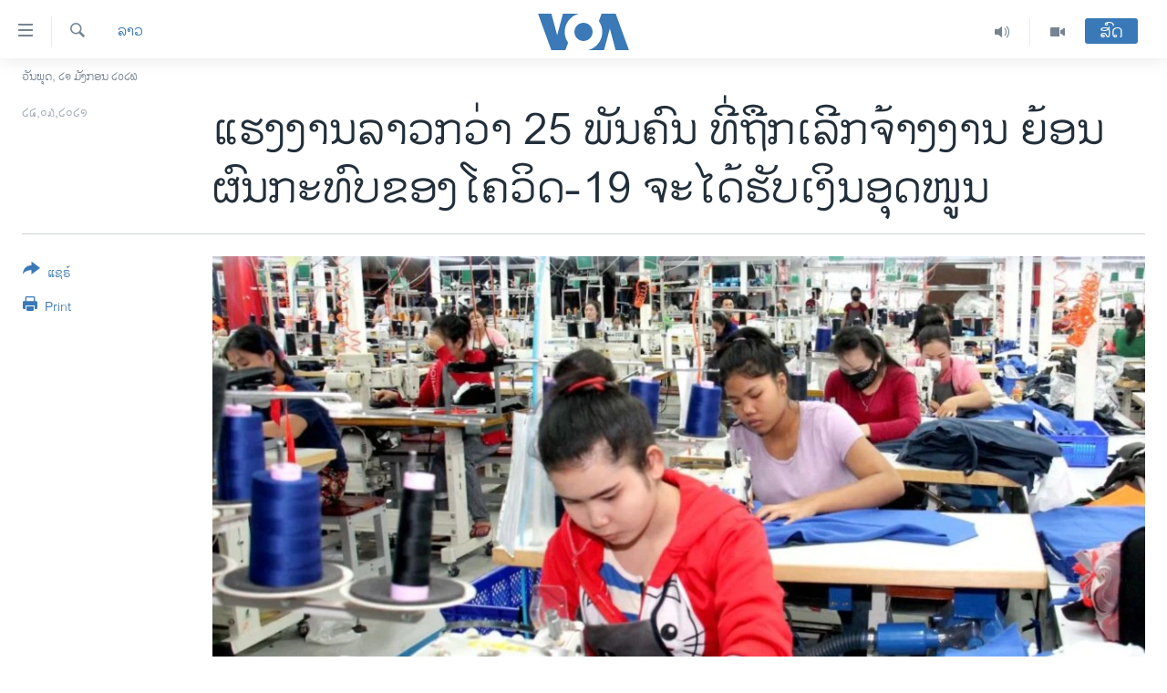

--- FILE ---
content_type: text/html; charset=utf-8
request_url: https://lao.voanews.com/a/lao-laid-off-workers-will-received-unemployment-benefits-from-government/5826609.html
body_size: 14939
content:

<!DOCTYPE html>
<html lang="lo" dir="ltr" class="no-js">
<head>
<link href="/Content/responsive/VOA/lo-LA/VOA-lo-LA.css?&amp;av=0.0.0.0&amp;cb=306" rel="stylesheet"/>
<script src="https://tags.voanews.com/voa-pangea/prod/utag.sync.js"></script> <script type='text/javascript' src='https://www.youtube.com/iframe_api' async></script>
<script type="text/javascript">
//a general 'js' detection, must be on top level in <head>, due to CSS performance
document.documentElement.className = "js";
var cacheBuster = "306";
var appBaseUrl = "/";
var imgEnhancerBreakpoints = [0, 144, 256, 408, 650, 1023, 1597];
var isLoggingEnabled = false;
var isPreviewPage = false;
var isLivePreviewPage = false;
if (!isPreviewPage) {
window.RFE = window.RFE || {};
window.RFE.cacheEnabledByParam = window.location.href.indexOf('nocache=1') === -1;
const url = new URL(window.location.href);
const params = new URLSearchParams(url.search);
// Remove the 'nocache' parameter
params.delete('nocache');
// Update the URL without the 'nocache' parameter
url.search = params.toString();
window.history.replaceState(null, '', url.toString());
} else {
window.addEventListener('load', function() {
const links = window.document.links;
for (let i = 0; i < links.length; i++) {
links[i].href = '#';
links[i].target = '_self';
}
})
}
var pwaEnabled = false;
var swCacheDisabled;
</script>
<meta charset="utf-8" />
<title>ແຮງງານລາວກວ່າ 25 ພັນຄົນ ທີ່ຖືກເລີກຈ້າງງານ ຍ້ອນຜົນກະທົບຂອງໂຄວິດ-19 ຈະໄດ້ຮັບເງິນອຸດໜູນ</title>
<meta name="description" content="ອົງການປະກັນສັງຄົມແຫ່ງຊາດ ໄດ້ຕົກລົງໃຫ້ເງິນອຸດໜູນ ແກ່ແຮງງານລາວ 25,453 ຄົນທີ່ຖືກຫົວໜ່ວຍທຸລະກິດເອກະຊົນເລີກຈ້າງງານ ເພາະໄດ້ຮັບຜົນກະທົບ ຈາກການລະບາດຂອງພະຍາດໂຄວິດ-19." />
<meta name="keywords" content="ລາວ" />
<meta name="viewport" content="width=device-width, initial-scale=1.0" />
<meta http-equiv="X-UA-Compatible" content="IE=edge" />
<meta name="robots" content="max-image-preview:large"><meta property="fb:pages" content="123452567734984" />
<meta name="msvalidate.01" content="3286EE554B6F672A6F2E608C02343C0E" />
<link href="https://lao.voanews.com/a/lao-laid-off-workers-will-received-unemployment-benefits-from-government/5826609.html" rel="canonical" />
<meta name="apple-mobile-web-app-title" content="ວີໂອເອ" />
<meta name="apple-mobile-web-app-status-bar-style" content="black" />
<meta name="apple-itunes-app" content="app-id=632618796, app-argument=//5826609.ltr" />
<meta content="ແຮງງານລາວກວ່າ 25 ພັນຄົນ ທີ່ຖືກເລີກຈ້າງງານ ຍ້ອນຜົນກະທົບຂອງໂຄວິດ-19 ຈະໄດ້ຮັບເງິນອຸດໜູນ" property="og:title" />
<meta content="ອົງການປະກັນສັງຄົມແຫ່ງຊາດ ໄດ້ຕົກລົງໃຫ້ເງິນອຸດໜູນ ແກ່ແຮງງານລາວ 25,453 ຄົນທີ່ຖືກຫົວໜ່ວຍທຸລະກິດເອກະຊົນເລີກຈ້າງງານ ເພາະໄດ້ຮັບຜົນກະທົບ ຈາກການລະບາດຂອງພະຍາດໂຄວິດ-19." property="og:description" />
<meta content="article" property="og:type" />
<meta content="https://lao.voanews.com/a/lao-laid-off-workers-will-received-unemployment-benefits-from-government/5826609.html" property="og:url" />
<meta content="ສຽງອາເມຣິກາ - ວີໂອເອ" property="og:site_name" />
<meta content="https://www.facebook.com/VOALao" property="article:publisher" />
<meta content="https://gdb.voanews.com/005742f0-233d-425b-afaf-5f2803cac85e_w1200_h630.jpg" property="og:image" />
<meta content="1200" property="og:image:width" />
<meta content="630" property="og:image:height" />
<meta content="248018398653917" property="fb:app_id" />
<meta content="summary_large_image" name="twitter:card" />
<meta content="@SomeAccount" name="twitter:site" />
<meta content="https://gdb.voanews.com/005742f0-233d-425b-afaf-5f2803cac85e_w1200_h630.jpg" name="twitter:image" />
<meta content="ແຮງງານລາວກວ່າ 25 ພັນຄົນ ທີ່ຖືກເລີກຈ້າງງານ ຍ້ອນຜົນກະທົບຂອງໂຄວິດ-19 ຈະໄດ້ຮັບເງິນອຸດໜູນ" name="twitter:title" />
<meta content="ອົງການປະກັນສັງຄົມແຫ່ງຊາດ ໄດ້ຕົກລົງໃຫ້ເງິນອຸດໜູນ ແກ່ແຮງງານລາວ 25,453 ຄົນທີ່ຖືກຫົວໜ່ວຍທຸລະກິດເອກະຊົນເລີກຈ້າງງານ ເພາະໄດ້ຮັບຜົນກະທົບ ຈາກການລະບາດຂອງພະຍາດໂຄວິດ-19." name="twitter:description" />
<link rel="amphtml" href="https://lao.voanews.com/amp/lao-laid-off-workers-will-received-unemployment-benefits-from-government/5826609.html" />
<script type="application/ld+json">{"articleSection":"ລາວ","isAccessibleForFree":true,"headline":"ແຮງງານລາວກວ່າ 25 ພັນຄົນ ທີ່ຖືກເລີກຈ້າງງານ ຍ້ອນຜົນກະທົບຂອງໂຄວິດ-19 ຈະໄດ້ຮັບເງິນອຸດໜູນ","inLanguage":"lo-LA","keywords":"ລາວ","author":{"@type":"Person","name":"VOA"},"datePublished":"2021-03-24 04:00:37Z","dateModified":"2021-03-24 16:51:37Z","publisher":{"logo":{"width":512,"height":220,"@type":"ImageObject","url":"https://lao.voanews.com/Content/responsive/VOA/lo-LA/img/logo.png"},"@type":"NewsMediaOrganization","url":"https://lao.voanews.com","sameAs":["https://www.facebook.com/VOALao","https://www.youtube.com/VOALao","\r\nhttps://www.instagram.com/voalao/","https://twitter.com/VOALao"],"name":"ສຽງອາເມຣິກາ ວີໂອເອລາວ","alternateName":""},"@context":"https://schema.org","@type":"NewsArticle","mainEntityOfPage":"https://lao.voanews.com/a/lao-laid-off-workers-will-received-unemployment-benefits-from-government/5826609.html","url":"https://lao.voanews.com/a/lao-laid-off-workers-will-received-unemployment-benefits-from-government/5826609.html","description":"ອົງການປະກັນສັງຄົມແຫ່ງຊາດ ໄດ້ຕົກລົງໃຫ້ເງິນອຸດໜູນ ແກ່ແຮງງານລາວ 25,453 ຄົນທີ່ຖືກຫົວໜ່ວຍທຸລະກິດເອກະຊົນເລີກຈ້າງງານ ເພາະໄດ້ຮັບຜົນກະທົບ ຈາກການລະບາດຂອງພະຍາດໂຄວິດ-19.","image":{"width":1080,"height":608,"@type":"ImageObject","url":"https://gdb.voanews.com/005742f0-233d-425b-afaf-5f2803cac85e_w1080_h608.jpg"},"name":"ແຮງງານລາວກວ່າ 25 ພັນຄົນ ທີ່ຖືກເລີກຈ້າງງານ ຍ້ອນຜົນກະທົບຂອງໂຄວິດ-19 ຈະໄດ້ຮັບເງິນອຸດໜູນ"}</script>
<script src="/Scripts/responsive/infographics.b?v=dVbZ-Cza7s4UoO3BqYSZdbxQZVF4BOLP5EfYDs4kqEo1&amp;av=0.0.0.0&amp;cb=306"></script>
<script src="/Scripts/responsive/loader.b?v=Q26XNwrL6vJYKjqFQRDnx01Lk2pi1mRsuLEaVKMsvpA1&amp;av=0.0.0.0&amp;cb=306"></script>
<link rel="icon" type="image/svg+xml" href="/Content/responsive/VOA/img/webApp/favicon.svg" />
<link rel="alternate icon" href="/Content/responsive/VOA/img/webApp/favicon.ico" />
<link rel="apple-touch-icon" sizes="152x152" href="/Content/responsive/VOA/img/webApp/ico-152x152.png" />
<link rel="apple-touch-icon" sizes="144x144" href="/Content/responsive/VOA/img/webApp/ico-144x144.png" />
<link rel="apple-touch-icon" sizes="114x114" href="/Content/responsive/VOA/img/webApp/ico-114x114.png" />
<link rel="apple-touch-icon" sizes="72x72" href="/Content/responsive/VOA/img/webApp/ico-72x72.png" />
<link rel="apple-touch-icon-precomposed" href="/Content/responsive/VOA/img/webApp/ico-57x57.png" />
<link rel="icon" sizes="192x192" href="/Content/responsive/VOA/img/webApp/ico-192x192.png" />
<link rel="icon" sizes="128x128" href="/Content/responsive/VOA/img/webApp/ico-128x128.png" />
<meta name="msapplication-TileColor" content="#ffffff" />
<meta name="msapplication-TileImage" content="/Content/responsive/VOA/img/webApp/ico-144x144.png" />
<link rel="alternate" type="application/rss+xml" title="VOA - Top Stories [RSS]" href="/api/" />
<link rel="sitemap" type="application/rss+xml" href="/sitemap.xml" />
</head>
<body class=" nav-no-loaded cc_theme pg-article print-lay-article js-category-to-nav nojs-images date-time-enabled">
<script type="text/javascript" >
var analyticsData = {url:"https://lao.voanews.com/a/lao-laid-off-workers-will-received-unemployment-benefits-from-government/5826609.html",property_id:"472",article_uid:"5826609",page_title:"ແຮງງານລາວກວ່າ 25 ພັນຄົນ ທີ່ຖືກເລີກຈ້າງງານ ຍ້ອນຜົນກະທົບຂອງໂຄວິດ-19 ຈະໄດ້ຮັບເງິນອຸດໜູນ",page_type:"article",content_type:"article",subcontent_type:"article",last_modified:"2021-03-24 16:51:37Z",pub_datetime:"2021-03-24 04:00:37Z",pub_year:"2021",pub_month:"03",pub_day:"24",pub_hour:"04",pub_weekday:"Wednesday",section:"ລາວ",english_section:"laos",byline:"",categories:"laos",domain:"lao.voanews.com",language:"Lao",language_service:"VOA Lao",platform:"web",copied:"no",copied_article:"",copied_title:"",runs_js:"Yes",cms_release:"8.44.0.0.306",enviro_type:"prod",slug:"lao-laid-off-workers-will-received-unemployment-benefits-from-government",entity:"VOA",short_language_service:"LAO",platform_short:"W",page_name:"ແຮງງານລາວກວ່າ 25 ພັນຄົນ ທີ່ຖືກເລີກຈ້າງງານ ຍ້ອນຜົນກະທົບຂອງໂຄວິດ-19 ຈະໄດ້ຮັບເງິນອຸດໜູນ"};
</script>
<noscript><iframe src="https://www.googletagmanager.com/ns.html?id=GTM-N8MP7P" height="0" width="0" style="display:none;visibility:hidden"></iframe></noscript><script type="text/javascript" data-cookiecategory="analytics">
var gtmEventObject = Object.assign({}, analyticsData, {event: 'page_meta_ready'});window.dataLayer = window.dataLayer || [];window.dataLayer.push(gtmEventObject);
if (top.location === self.location) { //if not inside of an IFrame
var renderGtm = "true";
if (renderGtm === "true") {
(function(w,d,s,l,i){w[l]=w[l]||[];w[l].push({'gtm.start':new Date().getTime(),event:'gtm.js'});var f=d.getElementsByTagName(s)[0],j=d.createElement(s),dl=l!='dataLayer'?'&l='+l:'';j.async=true;j.src='//www.googletagmanager.com/gtm.js?id='+i+dl;f.parentNode.insertBefore(j,f);})(window,document,'script','dataLayer','GTM-N8MP7P');
}
}
</script>
<!--Analytics tag js version start-->
<script type="text/javascript" data-cookiecategory="analytics">
var utag_data = Object.assign({}, analyticsData, {});
if(typeof(TealiumTagFrom)==='function' && typeof(TealiumTagSearchKeyword)==='function') {
var utag_from=TealiumTagFrom();var utag_searchKeyword=TealiumTagSearchKeyword();
if(utag_searchKeyword!=null && utag_searchKeyword!=='' && utag_data["search_keyword"]==null) utag_data["search_keyword"]=utag_searchKeyword;if(utag_from!=null && utag_from!=='') utag_data["from"]=TealiumTagFrom();}
if(window.top!== window.self&&utag_data.page_type==="snippet"){utag_data.page_type = 'iframe';}
try{if(window.top!==window.self&&window.self.location.hostname===window.top.location.hostname){utag_data.platform = 'self-embed';utag_data.platform_short = 'se';}}catch(e){if(window.top!==window.self&&window.self.location.search.includes("platformType=self-embed")){utag_data.platform = 'cross-promo';utag_data.platform_short = 'cp';}}
(function(a,b,c,d){ a="https://tags.voanews.com/voa-pangea/prod/utag.js"; b=document;c="script";d=b.createElement(c);d.src=a;d.type="text/java"+c;d.async=true; a=b.getElementsByTagName(c)[0];a.parentNode.insertBefore(d,a); })();
</script>
<!--Analytics tag js version end-->
<!-- Analytics tag management NoScript -->
<noscript>
<img style="position: absolute; border: none;" src="https://ssc.voanews.com/b/ss/bbgprod,bbgentityvoa/1/G.4--NS/2127254310?pageName=voa%3alao%3aw%3aarticle%3a%e0%bb%81%e0%ba%ae%e0%ba%87%e0%ba%87%e0%ba%b2%e0%ba%99%e0%ba%a5%e0%ba%b2%e0%ba%a7%e0%ba%81%e0%ba%a7%e0%bb%88%e0%ba%b2%2025%20%e0%ba%9e%e0%ba%b1%e0%ba%99%e0%ba%84%e0%ba%bb%e0%ba%99%20%e0%ba%97%e0%ba%b5%e0%bb%88%e0%ba%96%e0%ba%b7%e0%ba%81%e0%bb%80%e0%ba%a5%e0%ba%b5%e0%ba%81%e0%ba%88%e0%bb%89%e0%ba%b2%e0%ba%87%e0%ba%87%e0%ba%b2%e0%ba%99%20%e0%ba%8d%e0%bb%89%e0%ba%ad%e0%ba%99%e0%ba%9c%e0%ba%bb%e0%ba%99%e0%ba%81%e0%ba%b0%e0%ba%97%e0%ba%bb%e0%ba%9a%e0%ba%82%e0%ba%ad%e0%ba%87%e0%bb%82%e0%ba%84%e0%ba%a7%e0%ba%b4%e0%ba%94-19%20%e0%ba%88%e0%ba%b0%e0%bb%84%e0%ba%94%e0%bb%89%e0%ba%ae%e0%ba%b1%e0%ba%9a%e0%bb%80%e0%ba%87%e0%ba%b4%e0%ba%99%e0%ba%ad%e0%ba%b8%e0%ba%94%e0%bb%9c%e0%ba%b9%e0%ba%99&amp;c6=%e0%bb%81%e0%ba%ae%e0%ba%87%e0%ba%87%e0%ba%b2%e0%ba%99%e0%ba%a5%e0%ba%b2%e0%ba%a7%e0%ba%81%e0%ba%a7%e0%bb%88%e0%ba%b2%2025%20%e0%ba%9e%e0%ba%b1%e0%ba%99%e0%ba%84%e0%ba%bb%e0%ba%99%20%e0%ba%97%e0%ba%b5%e0%bb%88%e0%ba%96%e0%ba%b7%e0%ba%81%e0%bb%80%e0%ba%a5%e0%ba%b5%e0%ba%81%e0%ba%88%e0%bb%89%e0%ba%b2%e0%ba%87%e0%ba%87%e0%ba%b2%e0%ba%99%20%e0%ba%8d%e0%bb%89%e0%ba%ad%e0%ba%99%e0%ba%9c%e0%ba%bb%e0%ba%99%e0%ba%81%e0%ba%b0%e0%ba%97%e0%ba%bb%e0%ba%9a%e0%ba%82%e0%ba%ad%e0%ba%87%e0%bb%82%e0%ba%84%e0%ba%a7%e0%ba%b4%e0%ba%94-19%20%e0%ba%88%e0%ba%b0%e0%bb%84%e0%ba%94%e0%bb%89%e0%ba%ae%e0%ba%b1%e0%ba%9a%e0%bb%80%e0%ba%87%e0%ba%b4%e0%ba%99%e0%ba%ad%e0%ba%b8%e0%ba%94%e0%bb%9c%e0%ba%b9%e0%ba%99&amp;v36=8.44.0.0.306&amp;v6=D=c6&amp;g=https%3a%2f%2flao.voanews.com%2fa%2flao-laid-off-workers-will-received-unemployment-benefits-from-government%2f5826609.html&amp;c1=D=g&amp;v1=D=g&amp;events=event1,event52&amp;c16=voa%20lao&amp;v16=D=c16&amp;c5=laos&amp;v5=D=c5&amp;ch=%e0%ba%a5%e0%ba%b2%e0%ba%a7&amp;c15=lao&amp;v15=D=c15&amp;c4=article&amp;v4=D=c4&amp;c14=5826609&amp;v14=D=c14&amp;v20=no&amp;c17=web&amp;v17=D=c17&amp;mcorgid=518abc7455e462b97f000101%40adobeorg&amp;server=lao.voanews.com&amp;pageType=D=c4&amp;ns=bbg&amp;v29=D=server&amp;v25=voa&amp;v30=472&amp;v105=D=User-Agent " alt="analytics" width="1" height="1" /></noscript>
<!-- End of Analytics tag management NoScript -->
<!--*** Accessibility links - For ScreenReaders only ***-->
<section>
<div class="sr-only">
<h2>ລິ້ງ ສຳຫລັບເຂົ້າຫາ</h2>
<ul>
<li><a href="#content" data-disable-smooth-scroll="1">ຂ້າມ</a></li>
<li><a href="#navigation" data-disable-smooth-scroll="1">ຂ້າມ</a></li>
<li><a href="#txtHeaderSearch" data-disable-smooth-scroll="1">ຂ້າມໄປຫາ ຊອກຄົ້ນ</a></li>
</ul>
</div>
</section>
<div dir="ltr">
<div id="page">
<aside>
<div class="c-lightbox overlay-modal">
<div class="c-lightbox__intro">
<h2 class="c-lightbox__intro-title"></h2>
<button class="btn btn--rounded c-lightbox__btn c-lightbox__intro-next" title="ຕໍ່ໄປ">
<span class="ico ico--rounded ico-chevron-forward"></span>
<span class="sr-only">ຕໍ່ໄປ</span>
</button>
</div>
<div class="c-lightbox__nav">
<button class="btn btn--rounded c-lightbox__btn c-lightbox__btn--close" title="ອັດ">
<span class="ico ico--rounded ico-close"></span>
<span class="sr-only">ອັດ</span>
</button>
<button class="btn btn--rounded c-lightbox__btn c-lightbox__btn--prev" title="ກ່ອນ">
<span class="ico ico--rounded ico-chevron-backward"></span>
<span class="sr-only">ກ່ອນ</span>
</button>
<button class="btn btn--rounded c-lightbox__btn c-lightbox__btn--next" title="ຕໍ່ໄປ">
<span class="ico ico--rounded ico-chevron-forward"></span>
<span class="sr-only">ຕໍ່ໄປ</span>
</button>
</div>
<div class="c-lightbox__content-wrap">
<figure class="c-lightbox__content">
<span class="c-spinner c-spinner--lightbox">
<img src="/Content/responsive/img/player-spinner.png"
alt="please wait"
title="please wait" />
</span>
<div class="c-lightbox__img">
<div class="thumb">
<img src="" alt="" />
</div>
</div>
<figcaption>
<div class="c-lightbox__info c-lightbox__info--foot">
<span class="c-lightbox__counter"></span>
<span class="caption c-lightbox__caption"></span>
</div>
</figcaption>
</figure>
</div>
<div class="hidden">
<div class="content-advisory__box content-advisory__box--lightbox">
<span class="content-advisory__box-text">This image contains sensitive content which some people may find offensive or disturbing.</span>
<button class="btn btn--transparent content-advisory__box-btn m-t-md" value="text" type="button">
<span class="btn__text">
Click to reveal
</span>
</button>
</div>
</div>
</div>
<div class="print-dialogue">
<div class="container">
<h3 class="print-dialogue__title section-head">Print Options:</h3>
<div class="print-dialogue__opts">
<ul class="print-dialogue__opt-group">
<li class="form__group form__group--checkbox">
<input class="form__check " id="checkboxImages" name="checkboxImages" type="checkbox" checked="checked" />
<label for="checkboxImages" class="form__label m-t-md">Images</label>
</li>
<li class="form__group form__group--checkbox">
<input class="form__check " id="checkboxMultimedia" name="checkboxMultimedia" type="checkbox" checked="checked" />
<label for="checkboxMultimedia" class="form__label m-t-md">Multimedia</label>
</li>
</ul>
<ul class="print-dialogue__opt-group">
<li class="form__group form__group--checkbox">
<input class="form__check " id="checkboxEmbedded" name="checkboxEmbedded" type="checkbox" checked="checked" />
<label for="checkboxEmbedded" class="form__label m-t-md">Embedded Content</label>
</li>
<li class="hidden">
<input class="form__check " id="checkboxComments" name="checkboxComments" type="checkbox" />
<label for="checkboxComments" class="form__label m-t-md">Comments</label>
</li>
</ul>
</div>
<div class="print-dialogue__buttons">
<button class="btn btn--secondary close-button" type="button" title="ຍົກເລີກ">
<span class="btn__text ">ຍົກເລີກ</span>
</button>
<button class="btn btn-cust-print m-l-sm" type="button" title="Print">
<span class="btn__text ">Print</span>
</button>
</div>
</div>
</div>
<div class="ctc-message pos-fix">
<div class="ctc-message__inner">Link has been copied to clipboard</div>
</div>
</aside>
<div class="hdr-20 hdr-20--big">
<div class="hdr-20__inner">
<div class="hdr-20__max pos-rel">
<div class="hdr-20__side hdr-20__side--primary d-flex">
<label data-for="main-menu-ctrl" data-switcher-trigger="true" data-switch-target="main-menu-ctrl" class="burger hdr-trigger pos-rel trans-trigger" data-trans-evt="click" data-trans-id="menu">
<span class="ico ico-close hdr-trigger__ico hdr-trigger__ico--close burger__ico burger__ico--close"></span>
<span class="ico ico-menu hdr-trigger__ico hdr-trigger__ico--open burger__ico burger__ico--open"></span>
</label>
<div class="menu-pnl pos-fix trans-target" data-switch-target="main-menu-ctrl" data-trans-id="menu">
<div class="menu-pnl__inner">
<nav class="main-nav menu-pnl__item menu-pnl__item--first">
<ul class="main-nav__list accordeon" data-analytics-tales="false" data-promo-name="link" data-location-name="nav,secnav">
<li class="main-nav__item">
<a class="main-nav__item-name main-nav__item-name--link" href="https://lao.voanews.com/" title="ໂຮມເພຈ" >ໂຮມເພຈ</a>
</li>
<li class="main-nav__item">
<a class="main-nav__item-name main-nav__item-name--link" href="/p/5841.html" title="ລາວ" data-item-name="laos" >ລາວ</a>
</li>
<li class="main-nav__item">
<a class="main-nav__item-name main-nav__item-name--link" href="/p/5921.html" title="ອາເມຣິກາ" data-item-name="usa" >ອາເມຣິກາ</a>
</li>
<li class="main-nav__item">
<a class="main-nav__item-name main-nav__item-name--link" href="/us-presidential-election-2024" title="ການເລືອກຕັ້ງ ປະທານາທີບໍດີ ສະຫະລັດ 2024" data-item-name="US Presidential Election 2024" >ການເລືອກຕັ້ງ ປະທານາທີບໍດີ ສະຫະລັດ 2024</a>
</li>
<li class="main-nav__item">
<a class="main-nav__item-name main-nav__item-name--link" href="/china-news" title="ຂ່າວ​ຈີນ" data-item-name="China-news" >ຂ່າວ​ຈີນ</a>
</li>
<li class="main-nav__item">
<a class="main-nav__item-name main-nav__item-name--link" href="/worldnews" title="ໂລກ" data-item-name="world" >ໂລກ</a>
</li>
<li class="main-nav__item">
<a class="main-nav__item-name main-nav__item-name--link" href="/p/5844.html" title="ເອເຊຍ" data-item-name="asia" >ເອເຊຍ</a>
</li>
<li class="main-nav__item">
<a class="main-nav__item-name main-nav__item-name--link" href="/PressFreedom" title="ອິດສະຫຼະພາບດ້ານການຂ່າວ" data-item-name="Press-Freedom" >ອິດສະຫຼະພາບດ້ານການຂ່າວ</a>
</li>
<li class="main-nav__item">
<a class="main-nav__item-name main-nav__item-name--link" href="/p/5892.html" title="ຊີວິດຊາວລາວ" data-item-name="lao-diaspora" >ຊີວິດຊາວລາວ</a>
</li>
<li class="main-nav__item">
<a class="main-nav__item-name main-nav__item-name--link" href="/p/7555.html" title="ຊຸມຊົນຊາວລາວ" data-item-name="lao-community-in-america" >ຊຸມຊົນຊາວລາວ</a>
</li>
<li class="main-nav__item">
<a class="main-nav__item-name main-nav__item-name--link" href="/p/5873.html" title="ວິທະຍາສາດ-ເທັກໂນໂລຈີ" data-item-name="science-technology" >ວິທະຍາສາດ-ເທັກໂນໂລຈີ</a>
</li>
<li class="main-nav__item">
<a class="main-nav__item-name main-nav__item-name--link" href="/p/8560.html" title="ທຸລະກິດ" data-item-name="business" >ທຸລະກິດ</a>
</li>
<li class="main-nav__item">
<a class="main-nav__item-name main-nav__item-name--link" href="/p/5929.html" title="ພາສາອັງກິດ" data-item-name="english-learning" >ພາສາອັງກິດ</a>
</li>
<li class="main-nav__item">
<a class="main-nav__item-name main-nav__item-name--link" href="/p/5906.html" title="ວີດີໂອ" data-item-name="all-video" >ວີດີໂອ</a>
</li>
<li class="main-nav__item accordeon__item" data-switch-target="menu-item-1624">
<label class="main-nav__item-name main-nav__item-name--label accordeon__control-label" data-switcher-trigger="true" data-for="menu-item-1624">
ສຽງ
<span class="ico ico-chevron-down main-nav__chev"></span>
</label>
<div class="main-nav__sub-list">
<a class="main-nav__item-name main-nav__item-name--link main-nav__item-name--sub" href="/z/2348" title="ລາຍການກະຈາຍສຽງ" data-item-name="radio-show" >ລາຍການກະຈາຍສຽງ</a>
<a class="main-nav__item-name main-nav__item-name--link main-nav__item-name--sub" href="/z/6955" title="ລາຍງານ" data-item-name="report-audios" >ລາຍງານ</a>
</div>
</li>
</ul>
</nav>
<div class="menu-pnl__item menu-pnl__item--social">
<h5 class="menu-pnl__sub-head">ຕິດຕາມພວກເຮົາ ທີ່</h5>
<a href="https://www.facebook.com/VOALao" title="ຕິດຕາມພວກເຮົາທາງເຟສບຸກ" data-analytics-text="follow_on_facebook" class="btn btn--rounded btn--social-inverted menu-pnl__btn js-social-btn btn-facebook" target="_blank" rel="noopener">
<span class="ico ico-facebook-alt ico--rounded"></span>
</a>
<a href="
https://www.instagram.com/voalao/" title="Follow us on Instagram" data-analytics-text="follow_on_instagram" class="btn btn--rounded btn--social-inverted menu-pnl__btn js-social-btn btn-instagram" target="_blank" rel="noopener">
<span class="ico ico-instagram ico--rounded"></span>
</a>
<a href="https://www.youtube.com/VOALao" title="ຕິດຕາມພວກເຮົາທາງຢູທູບ" data-analytics-text="follow_on_youtube" class="btn btn--rounded btn--social-inverted menu-pnl__btn js-social-btn btn-youtube" target="_blank" rel="noopener">
<span class="ico ico-youtube ico--rounded"></span>
</a>
<a href="https://twitter.com/VOALao" title="ຕິດຕາມພວກເຮົາທາງ Twitter" data-analytics-text="follow_on_twitter" class="btn btn--rounded btn--social-inverted menu-pnl__btn js-social-btn btn-twitter" target="_blank" rel="noopener">
<span class="ico ico-twitter ico--rounded"></span>
</a>
</div>
<div class="menu-pnl__item">
<a href="/navigation/allsites" class="menu-pnl__item-link">
<span class="ico ico-languages "></span>
ພາສາຕ່າງໆ
</a>
</div>
</div>
</div>
<label data-for="top-search-ctrl" data-switcher-trigger="true" data-switch-target="top-search-ctrl" class="top-srch-trigger hdr-trigger">
<span class="ico ico-close hdr-trigger__ico hdr-trigger__ico--close top-srch-trigger__ico top-srch-trigger__ico--close"></span>
<span class="ico ico-search hdr-trigger__ico hdr-trigger__ico--open top-srch-trigger__ico top-srch-trigger__ico--open"></span>
</label>
<div class="srch-top srch-top--in-header" data-switch-target="top-search-ctrl">
<div class="container">
<form action="/s" class="srch-top__form srch-top__form--in-header" id="form-topSearchHeader" method="get" role="search"><label for="txtHeaderSearch" class="sr-only">ຄົ້ນຫາ</label>
<input type="text" id="txtHeaderSearch" name="k" placeholder="ຊອກຫາບົດຂຽນ" accesskey="s" value="" class="srch-top__input analyticstag-event" onkeydown="if (event.keyCode === 13) { FireAnalyticsTagEventOnSearch('search', $dom.get('#txtHeaderSearch')[0].value) }" />
<button title="ຄົ້ນຫາ" type="submit" class="btn btn--top-srch analyticstag-event" onclick="FireAnalyticsTagEventOnSearch('search', $dom.get('#txtHeaderSearch')[0].value) ">
<span class="ico ico-search"></span>
</button></form>
</div>
</div>
<a href="/" class="main-logo-link">
<img src="/Content/responsive/VOA/lo-LA/img/logo-compact.svg" class="main-logo main-logo--comp" alt="site logo">
<img src="/Content/responsive/VOA/lo-LA/img/logo.svg" class="main-logo main-logo--big" alt="site logo">
</a>
</div>
<div class="hdr-20__side hdr-20__side--secondary d-flex">
<a href="/p/5906.html" title="Video" class="hdr-20__secondary-item" data-item-name="video">
<span class="ico ico-video hdr-20__secondary-icon"></span>
</a>
<a href="/z/2348" title="Audio" class="hdr-20__secondary-item" data-item-name="audio">
<span class="ico ico-audio hdr-20__secondary-icon"></span>
</a>
<a href="/s" title="ຄົ້ນຫາ" class="hdr-20__secondary-item hdr-20__secondary-item--search" data-item-name="search">
<span class="ico ico-search hdr-20__secondary-icon hdr-20__secondary-icon--search"></span>
</a>
<div class="hdr-20__secondary-item live-b-drop">
<div class="live-b-drop__off">
<a href="/live/" class="live-b-drop__link" title="ສົດ" data-item-name="live">
<span class="badge badge--live-btn badge--live-btn-off">
ສົດ
</span>
</a>
</div>
<div class="live-b-drop__on hidden">
<label data-for="live-ctrl" data-switcher-trigger="true" data-switch-target="live-ctrl" class="live-b-drop__label pos-rel">
<span class="badge badge--live badge--live-btn">
ສົດ
</span>
<span class="ico ico-close live-b-drop__label-ico live-b-drop__label-ico--close"></span>
</label>
<div class="live-b-drop__panel" id="targetLivePanelDiv" data-switch-target="live-ctrl"></div>
</div>
</div>
<div class="srch-bottom">
<form action="/s" class="srch-bottom__form d-flex" id="form-bottomSearch" method="get" role="search"><label for="txtSearch" class="sr-only">ຄົ້ນຫາ</label>
<input type="search" id="txtSearch" name="k" placeholder="ຊອກຫາບົດຂຽນ" accesskey="s" value="" class="srch-bottom__input analyticstag-event" onkeydown="if (event.keyCode === 13) { FireAnalyticsTagEventOnSearch('search', $dom.get('#txtSearch')[0].value) }" />
<button title="ຄົ້ນຫາ" type="submit" class="btn btn--bottom-srch analyticstag-event" onclick="FireAnalyticsTagEventOnSearch('search', $dom.get('#txtSearch')[0].value) ">
<span class="ico ico-search"></span>
</button></form>
</div>
</div>
<img src="/Content/responsive/VOA/lo-LA/img/logo-print.gif" class="logo-print" alt="site logo">
<img src="/Content/responsive/VOA/lo-LA/img/logo-print_color.png" class="logo-print logo-print--color" alt="site logo">
</div>
</div>
</div>
<script>
if (document.body.className.indexOf('pg-home') > -1) {
var nav2In = document.querySelector('.hdr-20__inner');
var nav2Sec = document.querySelector('.hdr-20__side--secondary');
var secStyle = window.getComputedStyle(nav2Sec);
if (nav2In && window.pageYOffset < 150 && secStyle['position'] !== 'fixed') {
nav2In.classList.add('hdr-20__inner--big')
}
}
</script>
<div class="c-hlights c-hlights--breaking c-hlights--no-item" data-hlight-display="mobile,desktop">
<div class="c-hlights__wrap container p-0">
<div class="c-hlights__nav">
<a role="button" href="#" title="ກ່ອນ">
<span class="ico ico-chevron-backward m-0"></span>
<span class="sr-only">ກ່ອນ</span>
</a>
<a role="button" href="#" title="ຕໍ່ໄປ">
<span class="ico ico-chevron-forward m-0"></span>
<span class="sr-only">ຕໍ່ໄປ</span>
</a>
</div>
<span class="c-hlights__label">
<span class="">Breaking News</span>
<span class="switcher-trigger">
<label data-for="more-less-1" data-switcher-trigger="true" class="switcher-trigger__label switcher-trigger__label--more p-b-0" title="ເບິ່ງຕື່ມອີກ">
<span class="ico ico-chevron-down"></span>
</label>
<label data-for="more-less-1" data-switcher-trigger="true" class="switcher-trigger__label switcher-trigger__label--less p-b-0" title="Show less">
<span class="ico ico-chevron-up"></span>
</label>
</span>
</span>
<ul class="c-hlights__items switcher-target" data-switch-target="more-less-1">
</ul>
</div>
</div> <div class="date-time-area ">
<div class="container">
<span class="date-time">
ວັນພຸດ, ໒໑ ມັງກອນ ໒໐໒໖
</span>
</div>
</div>
<div id="content">
<main class="container">
<div class="hdr-container">
<div class="row">
<div class="col-category col-xs-12 col-md-2 pull-left"> <div class="category js-category">
<a class="" href="/z/2358">ລາວ</a> </div>
</div><div class="col-title col-xs-12 col-md-10 pull-right"> <h1 class="title pg-title">
ແຮງງານລາວກວ່າ 25 ພັນຄົນ ທີ່ຖືກເລີກຈ້າງງານ ຍ້ອນຜົນກະທົບຂອງໂຄວິດ-19 ຈະໄດ້ຮັບເງິນອຸດໜູນ
</h1>
</div><div class="col-publishing-details col-xs-12 col-sm-12 col-md-2 pull-left"> <div class="publishing-details ">
<div class="published">
<span class="date" title="ຕາມເວລາໃນລາວ">
<time pubdate="pubdate" datetime="2021-03-24T11:00:37+07:00">
໒໔,໐໓,໒໐໒໑
</time>
</span>
</div>
</div>
</div><div class="col-lg-12 separator"> <div class="separator">
<hr class="title-line" />
</div>
</div><div class="col-multimedia col-xs-12 col-md-10 pull-right"> <div class="cover-media">
<figure class="media-image js-media-expand">
<div class="img-wrap">
<div class="thumb thumb16_9">
<img src="https://gdb.voanews.com/005742f0-233d-425b-afaf-5f2803cac85e_w250_r1_s.jpg" alt="ກໍາມະກອນລາວ ໃນໂຮງງານຕັດຫຍິບແຫ່ງນຶ່ງໃນນະຄອນຫລວງວຽງຈັນ (ພາບຖ່າຍໃນທ້າຍປີ 2020)" />
</div>
</div>
<figcaption>
<span class="caption">ກໍາມະກອນລາວ ໃນໂຮງງານຕັດຫຍິບແຫ່ງນຶ່ງໃນນະຄອນຫລວງວຽງຈັນ (ພາບຖ່າຍໃນທ້າຍປີ 2020)</span>
</figcaption>
</figure>
</div>
</div><div class="col-xs-12 col-md-2 pull-left article-share pos-rel"> <div class="share--box">
<div class="sticky-share-container" style="display:none">
<div class="container">
<a href="https://lao.voanews.com" id="logo-sticky-share">&nbsp;</a>
<div class="pg-title pg-title--sticky-share">
ແຮງງານລາວກວ່າ 25 ພັນຄົນ ທີ່ຖືກເລີກຈ້າງງານ ຍ້ອນຜົນກະທົບຂອງໂຄວິດ-19 ຈະໄດ້ຮັບເງິນອຸດໜູນ
</div>
<div class="sticked-nav-actions">
<!--This part is for sticky navigation display-->
<p class="buttons link-content-sharing p-0 ">
<button class="btn btn--link btn-content-sharing p-t-0 " id="btnContentSharing" value="text" role="Button" type="" title="ໂຫລດຂ່າວຕື່ມອີກ ເພື່ອແຊຣ໌">
<span class="ico ico-share ico--l"></span>
<span class="btn__text ">
ແຊຣ໌
</span>
</button>
</p>
<aside class="content-sharing js-content-sharing js-content-sharing--apply-sticky content-sharing--sticky"
role="complementary"
data-share-url="https://lao.voanews.com/a/lao-laid-off-workers-will-received-unemployment-benefits-from-government/5826609.html" data-share-title="ແຮງງານລາວກວ່າ 25 ພັນຄົນ ທີ່ຖືກເລີກຈ້າງງານ ຍ້ອນຜົນກະທົບຂອງໂຄວິດ-19 ຈະໄດ້ຮັບເງິນອຸດໜູນ" data-share-text="ອົງການປະກັນສັງຄົມແຫ່ງຊາດ ໄດ້ຕົກລົງໃຫ້ເງິນອຸດໜູນ ແກ່ແຮງງານລາວ 25,453 ຄົນທີ່ຖືກຫົວໜ່ວຍທຸລະກິດເອກະຊົນເລີກຈ້າງງານ ເພາະໄດ້ຮັບຜົນກະທົບ ຈາກການລະບາດຂອງພະຍາດໂຄວິດ-19.">
<div class="content-sharing__popover">
<h6 class="content-sharing__title">ແຊຣ໌ </h6>
<button href="#close" id="btnCloseSharing" class="btn btn--text-like content-sharing__close-btn">
<span class="ico ico-close ico--l"></span>
</button>
<ul class="content-sharing__list">
<li class="content-sharing__item">
<div class="ctc ">
<input type="text" class="ctc__input" readonly="readonly">
<a href="" js-href="https://lao.voanews.com/a/lao-laid-off-workers-will-received-unemployment-benefits-from-government/5826609.html" class="content-sharing__link ctc__button">
<span class="ico ico-copy-link ico--rounded ico--s"></span>
<span class="content-sharing__link-text">Copy link</span>
</a>
</div>
</li>
<li class="content-sharing__item">
<a href="https://facebook.com/sharer.php?u=https%3a%2f%2flao.voanews.com%2fa%2flao-laid-off-workers-will-received-unemployment-benefits-from-government%2f5826609.html"
data-analytics-text="share_on_facebook"
title="Facebook" target="_blank"
class="content-sharing__link js-social-btn">
<span class="ico ico-facebook ico--rounded ico--s"></span>
<span class="content-sharing__link-text">Facebook</span>
</a>
</li>
<li class="content-sharing__item">
<a href="https://twitter.com/share?url=https%3a%2f%2flao.voanews.com%2fa%2flao-laid-off-workers-will-received-unemployment-benefits-from-government%2f5826609.html&amp;text=%e0%bb%81%e0%ba%ae%e0%ba%87%e0%ba%87%e0%ba%b2%e0%ba%99%e0%ba%a5%e0%ba%b2%e0%ba%a7%e0%ba%81%e0%ba%a7%e0%bb%88%e0%ba%b2+25+%e0%ba%9e%e0%ba%b1%e0%ba%99%e0%ba%84%e0%ba%bb%e0%ba%99+%e0%ba%97%e0%ba%b5%e0%bb%88%e0%ba%96%e0%ba%b7%e0%ba%81%e0%bb%80%e0%ba%a5%e0%ba%b5%e0%ba%81%e0%ba%88%e0%bb%89%e0%ba%b2%e0%ba%87%e0%ba%87%e0%ba%b2%e0%ba%99+%e0%ba%8d%e0%bb%89%e0%ba%ad%e0%ba%99%e0%ba%9c%e0%ba%bb%e0%ba%99%e0%ba%81%e0%ba%b0%e0%ba%97%e0%ba%bb%e0%ba%9a%e0%ba%82%e0%ba%ad%e0%ba%87%e0%bb%82%e0%ba%84%e0%ba%a7%e0%ba%b4%e0%ba%94-19+%e0%ba%88%e0%ba%b0%e0%bb%84%e0%ba%94%e0%bb%89%e0%ba%ae%e0%ba%b1%e0%ba%9a%e0%bb%80%e0%ba%87%e0%ba%b4%e0%ba%99%e0%ba%ad%e0%ba%b8%e0%ba%94%e0%bb%9c%e0%ba%b9%e0%ba%99"
data-analytics-text="share_on_twitter"
title="Twitter" target="_blank"
class="content-sharing__link js-social-btn">
<span class="ico ico-twitter ico--rounded ico--s"></span>
<span class="content-sharing__link-text">Twitter</span>
</a>
</li>
<li class="content-sharing__item visible-xs-inline-block visible-sm-inline-block">
<a href="whatsapp://send?text=https%3a%2f%2flao.voanews.com%2fa%2flao-laid-off-workers-will-received-unemployment-benefits-from-government%2f5826609.html"
data-analytics-text="share_on_whatsapp"
title="WhatsApp" target="_blank"
class="content-sharing__link js-social-btn">
<span class="ico ico-whatsapp ico--rounded ico--s"></span>
<span class="content-sharing__link-text">WhatsApp</span>
</a>
</li>
<li class="content-sharing__item visible-md-inline-block visible-lg-inline-block">
<a href="https://web.whatsapp.com/send?text=https%3a%2f%2flao.voanews.com%2fa%2flao-laid-off-workers-will-received-unemployment-benefits-from-government%2f5826609.html"
data-analytics-text="share_on_whatsapp_desktop"
title="WhatsApp" target="_blank"
class="content-sharing__link js-social-btn">
<span class="ico ico-whatsapp ico--rounded ico--s"></span>
<span class="content-sharing__link-text">WhatsApp</span>
</a>
</li>
<li class="content-sharing__item visible-xs-inline-block visible-sm-inline-block">
<a href="https://line.me/R/msg/text/?https%3a%2f%2flao.voanews.com%2fa%2flao-laid-off-workers-will-received-unemployment-benefits-from-government%2f5826609.html"
data-analytics-text="share_on_line"
title="Line" target="_blank"
class="content-sharing__link js-social-btn">
<span class="ico ico-line ico--rounded ico--s"></span>
<span class="content-sharing__link-text">Line</span>
</a>
</li>
<li class="content-sharing__item visible-md-inline-block visible-lg-inline-block">
<a href="https://timeline.line.me/social-plugin/share?url=https%3a%2f%2flao.voanews.com%2fa%2flao-laid-off-workers-will-received-unemployment-benefits-from-government%2f5826609.html"
data-analytics-text="share_on_line_desktop"
title="Line" target="_blank"
class="content-sharing__link js-social-btn">
<span class="ico ico-line ico--rounded ico--s"></span>
<span class="content-sharing__link-text">Line</span>
</a>
</li>
<li class="content-sharing__item">
<a href="mailto:?body=https%3a%2f%2flao.voanews.com%2fa%2flao-laid-off-workers-will-received-unemployment-benefits-from-government%2f5826609.html&amp;subject=ແຮງງານລາວກວ່າ 25 ພັນຄົນ ທີ່ຖືກເລີກຈ້າງງານ ຍ້ອນຜົນກະທົບຂອງໂຄວິດ-19 ຈະໄດ້ຮັບເງິນອຸດໜູນ"
title="Email"
class="content-sharing__link ">
<span class="ico ico-email ico--rounded ico--s"></span>
<span class="content-sharing__link-text">Email</span>
</a>
</li>
</ul>
</div>
</aside>
</div>
</div>
</div>
<div class="links">
<p class="buttons link-content-sharing p-0 ">
<button class="btn btn--link btn-content-sharing p-t-0 " id="btnContentSharing" value="text" role="Button" type="" title="ໂຫລດຂ່າວຕື່ມອີກ ເພື່ອແຊຣ໌">
<span class="ico ico-share ico--l"></span>
<span class="btn__text ">
ແຊຣ໌
</span>
</button>
</p>
<aside class="content-sharing js-content-sharing " role="complementary"
data-share-url="https://lao.voanews.com/a/lao-laid-off-workers-will-received-unemployment-benefits-from-government/5826609.html" data-share-title="ແຮງງານລາວກວ່າ 25 ພັນຄົນ ທີ່ຖືກເລີກຈ້າງງານ ຍ້ອນຜົນກະທົບຂອງໂຄວິດ-19 ຈະໄດ້ຮັບເງິນອຸດໜູນ" data-share-text="ອົງການປະກັນສັງຄົມແຫ່ງຊາດ ໄດ້ຕົກລົງໃຫ້ເງິນອຸດໜູນ ແກ່ແຮງງານລາວ 25,453 ຄົນທີ່ຖືກຫົວໜ່ວຍທຸລະກິດເອກະຊົນເລີກຈ້າງງານ ເພາະໄດ້ຮັບຜົນກະທົບ ຈາກການລະບາດຂອງພະຍາດໂຄວິດ-19.">
<div class="content-sharing__popover">
<h6 class="content-sharing__title">ແຊຣ໌ </h6>
<button href="#close" id="btnCloseSharing" class="btn btn--text-like content-sharing__close-btn">
<span class="ico ico-close ico--l"></span>
</button>
<ul class="content-sharing__list">
<li class="content-sharing__item">
<div class="ctc ">
<input type="text" class="ctc__input" readonly="readonly">
<a href="" js-href="https://lao.voanews.com/a/lao-laid-off-workers-will-received-unemployment-benefits-from-government/5826609.html" class="content-sharing__link ctc__button">
<span class="ico ico-copy-link ico--rounded ico--l"></span>
<span class="content-sharing__link-text">Copy link</span>
</a>
</div>
</li>
<li class="content-sharing__item">
<a href="https://facebook.com/sharer.php?u=https%3a%2f%2flao.voanews.com%2fa%2flao-laid-off-workers-will-received-unemployment-benefits-from-government%2f5826609.html"
data-analytics-text="share_on_facebook"
title="Facebook" target="_blank"
class="content-sharing__link js-social-btn">
<span class="ico ico-facebook ico--rounded ico--l"></span>
<span class="content-sharing__link-text">Facebook</span>
</a>
</li>
<li class="content-sharing__item">
<a href="https://twitter.com/share?url=https%3a%2f%2flao.voanews.com%2fa%2flao-laid-off-workers-will-received-unemployment-benefits-from-government%2f5826609.html&amp;text=%e0%bb%81%e0%ba%ae%e0%ba%87%e0%ba%87%e0%ba%b2%e0%ba%99%e0%ba%a5%e0%ba%b2%e0%ba%a7%e0%ba%81%e0%ba%a7%e0%bb%88%e0%ba%b2+25+%e0%ba%9e%e0%ba%b1%e0%ba%99%e0%ba%84%e0%ba%bb%e0%ba%99+%e0%ba%97%e0%ba%b5%e0%bb%88%e0%ba%96%e0%ba%b7%e0%ba%81%e0%bb%80%e0%ba%a5%e0%ba%b5%e0%ba%81%e0%ba%88%e0%bb%89%e0%ba%b2%e0%ba%87%e0%ba%87%e0%ba%b2%e0%ba%99+%e0%ba%8d%e0%bb%89%e0%ba%ad%e0%ba%99%e0%ba%9c%e0%ba%bb%e0%ba%99%e0%ba%81%e0%ba%b0%e0%ba%97%e0%ba%bb%e0%ba%9a%e0%ba%82%e0%ba%ad%e0%ba%87%e0%bb%82%e0%ba%84%e0%ba%a7%e0%ba%b4%e0%ba%94-19+%e0%ba%88%e0%ba%b0%e0%bb%84%e0%ba%94%e0%bb%89%e0%ba%ae%e0%ba%b1%e0%ba%9a%e0%bb%80%e0%ba%87%e0%ba%b4%e0%ba%99%e0%ba%ad%e0%ba%b8%e0%ba%94%e0%bb%9c%e0%ba%b9%e0%ba%99"
data-analytics-text="share_on_twitter"
title="Twitter" target="_blank"
class="content-sharing__link js-social-btn">
<span class="ico ico-twitter ico--rounded ico--l"></span>
<span class="content-sharing__link-text">Twitter</span>
</a>
</li>
<li class="content-sharing__item visible-xs-inline-block visible-sm-inline-block">
<a href="whatsapp://send?text=https%3a%2f%2flao.voanews.com%2fa%2flao-laid-off-workers-will-received-unemployment-benefits-from-government%2f5826609.html"
data-analytics-text="share_on_whatsapp"
title="WhatsApp" target="_blank"
class="content-sharing__link js-social-btn">
<span class="ico ico-whatsapp ico--rounded ico--l"></span>
<span class="content-sharing__link-text">WhatsApp</span>
</a>
</li>
<li class="content-sharing__item visible-md-inline-block visible-lg-inline-block">
<a href="https://web.whatsapp.com/send?text=https%3a%2f%2flao.voanews.com%2fa%2flao-laid-off-workers-will-received-unemployment-benefits-from-government%2f5826609.html"
data-analytics-text="share_on_whatsapp_desktop"
title="WhatsApp" target="_blank"
class="content-sharing__link js-social-btn">
<span class="ico ico-whatsapp ico--rounded ico--l"></span>
<span class="content-sharing__link-text">WhatsApp</span>
</a>
</li>
<li class="content-sharing__item visible-xs-inline-block visible-sm-inline-block">
<a href="https://line.me/R/msg/text/?https%3a%2f%2flao.voanews.com%2fa%2flao-laid-off-workers-will-received-unemployment-benefits-from-government%2f5826609.html"
data-analytics-text="share_on_line"
title="Line" target="_blank"
class="content-sharing__link js-social-btn">
<span class="ico ico-line ico--rounded ico--l"></span>
<span class="content-sharing__link-text">Line</span>
</a>
</li>
<li class="content-sharing__item visible-md-inline-block visible-lg-inline-block">
<a href="https://timeline.line.me/social-plugin/share?url=https%3a%2f%2flao.voanews.com%2fa%2flao-laid-off-workers-will-received-unemployment-benefits-from-government%2f5826609.html"
data-analytics-text="share_on_line_desktop"
title="Line" target="_blank"
class="content-sharing__link js-social-btn">
<span class="ico ico-line ico--rounded ico--l"></span>
<span class="content-sharing__link-text">Line</span>
</a>
</li>
<li class="content-sharing__item">
<a href="mailto:?body=https%3a%2f%2flao.voanews.com%2fa%2flao-laid-off-workers-will-received-unemployment-benefits-from-government%2f5826609.html&amp;subject=ແຮງງານລາວກວ່າ 25 ພັນຄົນ ທີ່ຖືກເລີກຈ້າງງານ ຍ້ອນຜົນກະທົບຂອງໂຄວິດ-19 ຈະໄດ້ຮັບເງິນອຸດໜູນ"
title="Email"
class="content-sharing__link ">
<span class="ico ico-email ico--rounded ico--l"></span>
<span class="content-sharing__link-text">Email</span>
</a>
</li>
</ul>
</div>
</aside>
<p class="link-print visible-md visible-lg buttons p-0">
<button class="btn btn--link btn-print p-t-0" onclick="if (typeof FireAnalyticsTagEvent === 'function') {FireAnalyticsTagEvent({ on_page_event: 'print_story' });}return false" title="(CTRL+P)">
<span class="ico ico-print"></span>
<span class="btn__text">Print</span>
</button>
</p>
</div>
</div>
</div>
</div>
</div>
<div class="body-container">
<div class="row">
<div class="col-xs-12 col-sm-12 col-md-10 col-lg-10 pull-right">
<div class="row">
<div class="col-xs-12 col-sm-12 col-md-8 col-lg-8 pull-left bottom-offset content-offset">
<div id="article-content" class="content-floated-wrap fb-quotable">
<div class="wsw">
<p>ອົງການປະກັນສັງຄົມແຫ່ງຊາດໄດ້ຕົກລົງໃຫ້ເງິນອຸດໜູນແກ່ແຮງງານລາວ 25,453 ຄົນທີ່ຖືກຫົວໜ່ວຍທຸລະກິດເອກະຊົນເລີກຈ້າງງານ ເພາະໄດ້ຮັບຜົນກະທົບຈາກການລະບາດຂອງພະຍາດໂຄວິດ-19, ຊົງລິດ ໂພນເງິນ ມີລາຍງານມາຈາກບາງກອກ.</p>
<div class="wsw__embed">
<div class="media-pholder media-pholder--audio media-pholder--embed">
<div class="c-sticky-container" data-poster="">
<div class="c-sticky-element" data-sp_api="pangea-video" data-persistent data-persistent-browse-out >
<div class="c-mmp c-mmp--enabled c-mmp--loading c-mmp--audio c-mmp--embed c-sticky-element__swipe-el"
data-player_id="" data-title="ເຊີນຟັງລາຍງານກ່ຽວກັບການໃຫ້ເງິນອຸດໜຸນຫວ່າງງານແກ່ກໍາມະກອນໃນລາວ" data-hide-title="False"
data-breakpoint_s="320" data-breakpoint_m="640" data-breakpoint_l="992"
data-hlsjs-src="/Scripts/responsive/hls.b"
data-bypass-dash-for-vod="true"
data-bypass-dash-for-live-video="true"
data-bypass-dash-for-live-audio="true"
id="player5826560">
<div class="c-mmp__poster js-poster">
</div>
<a class="c-mmp__fallback-link" href="https://voa-audio.voanews.eu/vla/2021/03/24/2a016ccd-74d8-4cc6-ba05-f690031587db.mp3">
<span class="c-mmp__fallback-link-icon">
<span class="ico ico-audio"></span>
</span>
</a>
<div class="c-spinner">
<img src="/Content/responsive/img/player-spinner.png" alt="please wait" title="please wait" />
</div>
<div class="c-mmp__player">
<audio src="https://voa-audio.voanews.eu/vla/2021/03/24/2a016ccd-74d8-4cc6-ba05-f690031587db.mp3" data-fallbacksrc="" data-fallbacktype="" data-type="audio/mp3" data-info="64 kbps" data-sources="[{&quot;AmpSrc&quot;:&quot;https://voa-audio.voanews.eu/vla/2021/03/24/2a016ccd-74d8-4cc6-ba05-f690031587db_hq.mp3&quot;,&quot;Src&quot;:&quot;https://voa-audio.voanews.eu/vla/2021/03/24/2a016ccd-74d8-4cc6-ba05-f690031587db_hq.mp3&quot;,&quot;Type&quot;:&quot;audio/mp3&quot;,&quot;DataInfo&quot;:&quot;128 kbps&quot;,&quot;Url&quot;:null,&quot;BlockAutoTo&quot;:null,&quot;BlockAutoFrom&quot;:null}]" data-pub_datetime="2021-03-24 19:03:00Z" data-lt-on-play="0" data-lt-url="" webkit-playsinline="webkit-playsinline" playsinline="playsinline" style="width:100%;height:140px" title="ເຊີນຟັງລາຍງານກ່ຽວກັບການໃຫ້ເງິນອຸດໜຸນຫວ່າງງານແກ່ກໍາມະກອນໃນລາວ">
</audio>
</div>
<div class="c-mmp__overlay c-mmp__overlay--title c-mmp__overlay--partial c-mmp__overlay--disabled c-mmp__overlay--slide-from-top js-c-mmp__title-overlay">
<span class="c-mmp__overlay-actions c-mmp__overlay-actions-top js-overlay-actions">
<span class="c-mmp__overlay-actions-link c-mmp__overlay-actions-link--embed js-btn-embed-overlay" title="Embed">
<span class="c-mmp__overlay-actions-link-ico ico ico-embed-code"></span>
<span class="c-mmp__overlay-actions-link-text">Embed</span>
</span>
<span class="c-mmp__overlay-actions-link c-mmp__overlay-actions-link--share js-btn-sharing-overlay" title="share">
<span class="c-mmp__overlay-actions-link-ico ico ico-share"></span>
<span class="c-mmp__overlay-actions-link-text">share</span>
</span>
<span class="c-mmp__overlay-actions-link c-mmp__overlay-actions-link--close-sticky c-sticky-element__close-el" title="close">
<span class="c-mmp__overlay-actions-link-ico ico ico-close"></span>
</span>
</span>
<div class="c-mmp__overlay-title js-overlay-title">
<h5 class="c-mmp__overlay-media-title">
<a class="js-media-title-link" href="/a/lao-laid-off-workers-will-received-unemployment-benefits-from-government/5826560.html" target="_blank" rel="noopener" title="ເຊີນຟັງລາຍງານກ່ຽວກັບການໃຫ້ເງິນອຸດໜຸນຫວ່າງງານແກ່ກໍາມະກອນໃນລາວ">ເຊີນຟັງລາຍງານກ່ຽວກັບການໃຫ້ເງິນອຸດໜຸນຫວ່າງງານແກ່ກໍາມະກອນໃນລາວ</a>
</h5>
<div class="c-mmp__overlay-site-title">
<small>by <a href="https://lao.voanews.com" target="_blank" rel="noopener" title="ສຽງອາເມຣິກາ ວີໂອເອລາວ">ສຽງອາເມຣິກາ ວີໂອເອລາວ</a></small>
</div>
</div>
</div>
<div class="c-mmp__overlay c-mmp__overlay--sharing c-mmp__overlay--disabled c-mmp__overlay--slide-from-bottom js-c-mmp__sharing-overlay">
<span class="c-mmp__overlay-actions">
<span class="c-mmp__overlay-actions-link c-mmp__overlay-actions-link--embed js-btn-embed-overlay" title="Embed">
<span class="c-mmp__overlay-actions-link-ico ico ico-embed-code"></span>
<span class="c-mmp__overlay-actions-link-text">Embed</span>
</span>
<span class="c-mmp__overlay-actions-link c-mmp__overlay-actions-link--share js-btn-sharing-overlay" title="share">
<span class="c-mmp__overlay-actions-link-ico ico ico-share"></span>
<span class="c-mmp__overlay-actions-link-text">share</span>
</span>
<span class="c-mmp__overlay-actions-link c-mmp__overlay-actions-link--close js-btn-close-overlay" title="close">
<span class="c-mmp__overlay-actions-link-ico ico ico-close"></span>
</span>
</span>
<div class="c-mmp__overlay-tabs">
<div class="c-mmp__overlay-tab c-mmp__overlay-tab--disabled c-mmp__overlay-tab--slide-backward js-tab-embed-overlay" data-trigger="js-btn-embed-overlay" data-embed-source="//lao.voanews.com/embed/player/0/5826560.html?type=audio" role="form">
<div class="c-mmp__overlay-body c-mmp__overlay-body--centered-vertical">
<div class="column">
<div class="c-mmp__status-msg ta-c js-message-embed-code-copied" role="tooltip">
The code has been copied to your clipboard.
</div>
<div class="c-mmp__form-group ta-c">
<input type="text" name="embed_code" class="c-mmp__input-text js-embed-code" dir="ltr" value="" readonly />
<span class="c-mmp__input-btn js-btn-copy-embed-code" title="Copy to clipboard"><span class="ico ico-content-copy"></span></span>
</div>
</div>
</div>
</div>
<div class="c-mmp__overlay-tab c-mmp__overlay-tab--disabled c-mmp__overlay-tab--slide-forward js-tab-sharing-overlay" data-trigger="js-btn-sharing-overlay" role="form">
<div class="c-mmp__overlay-body c-mmp__overlay-body--centered-vertical">
<div class="column">
<div class="c-mmp__status-msg ta-c js-message-share-url-copied" role="tooltip">
The URL has been copied to your clipboard
</div>
<div class="not-apply-to-sticky audio-fl-bwd">
<aside class="player-content-share share share--mmp" role="complementary"
data-share-url="https://lao.voanews.com/a/5826560.html" data-share-title="ເຊີນຟັງລາຍງານກ່ຽວກັບການໃຫ້ເງິນອຸດໜຸນຫວ່າງງານແກ່ກໍາມະກອນໃນລາວ" data-share-text="">
<ul class="share__list">
<li class="share__item">
<a href="https://facebook.com/sharer.php?u=https%3a%2f%2flao.voanews.com%2fa%2f5826560.html"
data-analytics-text="share_on_facebook"
title="Facebook" target="_blank"
class="btn bg-transparent js-social-btn">
<span class="ico ico-facebook fs_xl "></span>
</a>
</li>
<li class="share__item">
<a href="https://twitter.com/share?url=https%3a%2f%2flao.voanews.com%2fa%2f5826560.html&amp;text=%e0%bb%80%e0%ba%8a%e0%ba%b5%e0%ba%99%e0%ba%9f%e0%ba%b1%e0%ba%87%e0%ba%a5%e0%ba%b2%e0%ba%8d%e0%ba%87%e0%ba%b2%e0%ba%99%e0%ba%81%e0%bb%88%e0%ba%bd%e0%ba%a7%e0%ba%81%e0%ba%b1%e0%ba%9a%e0%ba%81%e0%ba%b2%e0%ba%99%e0%bb%83%e0%ba%ab%e0%bb%89%e0%bb%80%e0%ba%87%e0%ba%b4%e0%ba%99%e0%ba%ad%e0%ba%b8%e0%ba%94%e0%bb%9c%e0%ba%b8%e0%ba%99%e0%ba%ab%e0%ba%a7%e0%bb%88%e0%ba%b2%e0%ba%87%e0%ba%87%e0%ba%b2%e0%ba%99%e0%bb%81%e0%ba%81%e0%bb%88%e0%ba%81%e0%bb%8d%e0%ba%b2%e0%ba%a1%e0%ba%b0%e0%ba%81%e0%ba%ad%e0%ba%99%e0%bb%83%e0%ba%99%e0%ba%a5%e0%ba%b2%e0%ba%a7"
data-analytics-text="share_on_twitter"
title="Twitter" target="_blank"
class="btn bg-transparent js-social-btn">
<span class="ico ico-twitter fs_xl "></span>
</a>
</li>
<li class="share__item">
<a href="/a/5826560.html" title="Share this media" class="btn bg-transparent" target="_blank" rel="noopener">
<span class="ico ico-ellipsis fs_xl "></span>
</a>
</li>
</ul>
</aside>
</div>
<hr class="c-mmp__separator-line audio-fl-bwd xs-hidden s-hidden" />
<div class="c-mmp__form-group ta-c audio-fl-bwd xs-hidden s-hidden">
<input type="text" name="share_url" class="c-mmp__input-text js-share-url" value="https://lao.voanews.com/a/lao-laid-off-workers-will-received-unemployment-benefits-from-government/5826560.html" dir="ltr" readonly />
<span class="c-mmp__input-btn js-btn-copy-share-url" title="Copy to clipboard"><span class="ico ico-content-copy"></span></span>
</div>
</div>
</div>
</div>
</div>
</div>
<div class="c-mmp__overlay c-mmp__overlay--settings c-mmp__overlay--disabled c-mmp__overlay--slide-from-bottom js-c-mmp__settings-overlay">
<span class="c-mmp__overlay-actions">
<span class="c-mmp__overlay-actions-link c-mmp__overlay-actions-link--close js-btn-close-overlay" title="close">
<span class="c-mmp__overlay-actions-link-ico ico ico-close"></span>
</span>
</span>
<div class="c-mmp__overlay-body c-mmp__overlay-body--centered-vertical">
<div class="column column--scrolling js-sources"></div>
</div>
</div>
<div class="c-mmp__overlay c-mmp__overlay--disabled js-c-mmp__disabled-overlay">
<div class="c-mmp__overlay-body c-mmp__overlay-body--centered-vertical">
<div class="column">
<p class="ta-c"><span class="ico ico-clock"></span>No media source currently available</p>
</div>
</div>
</div>
<div class="c-mmp__cpanel-container js-cpanel-container">
<div class="c-mmp__cpanel c-mmp__cpanel--hidden">
<div class="c-mmp__cpanel-playback-controls">
<span class="c-mmp__cpanel-btn c-mmp__cpanel-btn--play js-btn-play" title="play">
<span class="ico ico-play m-0"></span>
</span>
<span class="c-mmp__cpanel-btn c-mmp__cpanel-btn--pause js-btn-pause" title="pause">
<span class="ico ico-pause m-0"></span>
</span>
</div>
<div class="c-mmp__cpanel-progress-controls">
<span class="c-mmp__cpanel-progress-controls-current-time js-current-time" dir="ltr">0:00</span>
<span class="c-mmp__cpanel-progress-controls-duration js-duration" dir="ltr">
0:04:55
</span>
<span class="c-mmp__indicator c-mmp__indicator--horizontal" dir="ltr">
<span class="c-mmp__indicator-lines js-progressbar">
<span class="c-mmp__indicator-line c-mmp__indicator-line--range js-playback-range" style="width:100%"></span>
<span class="c-mmp__indicator-line c-mmp__indicator-line--buffered js-playback-buffered" style="width:0%"></span>
<span class="c-mmp__indicator-line c-mmp__indicator-line--tracked js-playback-tracked" style="width:0%"></span>
<span class="c-mmp__indicator-line c-mmp__indicator-line--played js-playback-played" style="width:0%"></span>
<span class="c-mmp__indicator-line c-mmp__indicator-line--live js-playback-live"><span class="strip"></span></span>
<span class="c-mmp__indicator-btn ta-c js-progressbar-btn">
<button class="c-mmp__indicator-btn-pointer" type="button"></button>
</span>
<span class="c-mmp__badge c-mmp__badge--tracked-time c-mmp__badge--hidden js-progressbar-indicator-badge" dir="ltr" style="left:0%">
<span class="c-mmp__badge-text js-progressbar-indicator-badge-text">0:00</span>
</span>
</span>
</span>
</div>
<div class="c-mmp__cpanel-additional-controls">
<span class="c-mmp__cpanel-additional-controls-volume js-volume-controls">
<span class="c-mmp__cpanel-btn c-mmp__cpanel-btn--volume js-btn-volume" title="volume">
<span class="ico ico-volume-unmuted m-0"></span>
</span>
<span class="c-mmp__indicator c-mmp__indicator--vertical js-volume-panel" dir="ltr">
<span class="c-mmp__indicator-lines js-volumebar">
<span class="c-mmp__indicator-line c-mmp__indicator-line--range js-volume-range" style="height:100%"></span>
<span class="c-mmp__indicator-line c-mmp__indicator-line--volume js-volume-level" style="height:0%"></span>
<span class="c-mmp__indicator-slider">
<span class="c-mmp__indicator-btn ta-c c-mmp__indicator-btn--hidden js-volumebar-btn">
<button class="c-mmp__indicator-btn-pointer" type="button"></button>
</span>
</span>
</span>
</span>
</span>
<div class="c-mmp__cpanel-additional-controls-settings js-settings-controls">
<span class="c-mmp__cpanel-btn c-mmp__cpanel-btn--settings-overlay js-btn-settings-overlay" title="source switch">
<span class="ico ico-settings m-0"></span>
</span>
<span class="c-mmp__cpanel-btn c-mmp__cpanel-btn--settings-expand js-btn-settings-expand" title="source switch">
<span class="ico ico-settings m-0"></span>
</span>
<div class="c-mmp__expander c-mmp__expander--sources js-c-mmp__expander--sources">
<div class="c-mmp__expander-content js-sources"></div>
</div>
</div>
</div>
</div>
</div>
</div>
</div>
</div>
<div class="media-download">
<div class="simple-menu">
<span class="handler">
<span class="ico ico-download"></span>
<span class="label">ລິງໂດຍກົງ</span>
<span class="ico ico-chevron-down"></span>
</span>
<div class="inner">
<ul class="subitems">
<li class="subitem">
<a href="https://voa-audio.voanews.eu/vla/2021/03/24/2a016ccd-74d8-4cc6-ba05-f690031587db_hq.mp3?download=1" title="128 kbps | ແອັມພີ 3" class="handler"
onclick="FireAnalyticsTagEventOnDownload(this, 'audio', 5826560, 'ເຊີນຟັງລາຍງານກ່ຽວກັບການໃຫ້ເງິນອຸດໜຸນຫວ່າງງານແກ່ກໍາມະກອນໃນລາວ', null, '', '2021', '03', '24')">
128 kbps | ແອັມພີ 3
</a>
</li>
<li class="subitem">
<a href="https://voa-audio.voanews.eu/vla/2021/03/24/2a016ccd-74d8-4cc6-ba05-f690031587db.mp3?download=1" title="64 kbps | ແອັມພີ 3" class="handler"
onclick="FireAnalyticsTagEventOnDownload(this, 'audio', 5826560, 'ເຊີນຟັງລາຍງານກ່ຽວກັບການໃຫ້ເງິນອຸດໜຸນຫວ່າງງານແກ່ກໍາມະກອນໃນລາວ', null, '', '2021', '03', '24')">
64 kbps | ແອັມພີ 3
</a>
</li>
</ul>
</div>
</div>
</div>
<button class="btn btn--link btn-popout-player" data-default-display="block" data-popup-url="/pp/5826560/ppt0.html" title="ຄລິກເພື່ອເປີດ">
<span class="ico ico-arrow-top-right"></span>
<span class="text">ຄລິກເພື່ອເປີດ</span>
</button>
</div>
</div>
<p>ທ່ານນາງ ແກ້ວ ຈັນທະວີໄຊ, ຫົວໜ້າອົງການປະກັນສັງຄົມແຫ່ງຊາດຖະແຫລງວ່າ ໃນໄລຍະນັບແຕ່ເດືອນກໍລະກົດປີ 2020 ຫາທ້າຍເດືອນກຸມພາປີ 2021, ອົງການປະກັນສັງຄົມແຫ່ງຊາດ ໄດ້ຮັບຄຳຮ້ອງຈາກ 379 ຫົວໜ່ວຍແຮງງານເພື່ອຂໍເງິນອຸດໜູນຊ່ວຍເຫລືອໃຫ້ແຮງງານ 26,269 ຄົນ ທີ່ຖືກເລີກຈ້າງໂດຍບັນດາຫົວໜ່ວຍທຸລະກິດເອກະຊົນທີ່ໄດ້ຮັບຜົນກະທົບຈາກການລະບາດຂອງພະຍາດໂຄວິດ-19 ຊຶ່ງໃນນີ້ປາກົດວ່າມີຄໍາຮ້ອງທຸກຈາກ 362 ຫົວໜ່ວຍແຮງງານ ທີ່ຜ່ານການພິຈາລະນາ ແລະມີແຮງງານ 25,453 ຄົນ ທີ່ມີເງື່ອນໄຂຈະໄດ້ຮັບການອຸດໜູນການຫວ່າງງານ ດັ່ງທີ່ທ່ານນາງແກ້ວ ໄດ້ໃຫ້ການອະທິບາຍວ່າ:<br />
<em><strong>&quot;ກະມີຫລາຍຫົວໜ້າໜ່ວຍແຮງງານຍື່ນເຂົ້າມາ ແຕ່ວ່າ ເຮົາມາກວດກາເບິ່ງແລ້ວການຢັ້ງຢືນຕ່າງໆ ກະບໍ່ຄົບເງື່ອນໄຂ ແລ້ວພວກເຮົາກະບໍ່ໄດ້ພິຈາລະນາໃຫ້. ຜູ້ໃດຄົບເງື່ອນໄຂ ພວກເຮົາຈຶ່ງໄດ້ພິຈາລະນາໃຫ້. ອັນນີ້ ເຮົາຈະສະສົມກັນເນາະ ນຶ່ງລະແມ່ນການຢັ້ງຢືນຂອງພາກສ່ວນກ່ຽວຂ້ອງເປັນຕົ້ນວ່າສະພາອຸດສາຫະກໍາ-ການຄ້າລາວ, ສູນກາງສະຫະພັນກໍາມະບານ ແລ້ວກະພະແນການທີ່ຕິດພັນກັບທຸລະກິດເຫຼົ່ານັ້ນ ໄດ້ຢັ້ງຢືນຊ່ວຍວ່າ ຫົວໜ້າແຮງງານເຫຼົ່ານີ້ໜີ້ ໄດ້ຢຸດເຊົາວຽກແທ້ບໍ່ ລະແຮງງານນີ້ຈໍານວນທີ່ພັກວຽກໄປຫັ້ນມີຈັກຄົນ? ຈໍານວນໃດທີ່ສືບຕໍ່ອອກແຮງງານຢູ່.&quot;</strong></em></p>
<p>ອົງການປະກັນສັງຄົມແຫ່ງຊາດລາຍງານວ່າ ໄດ້ຮັບການຊ່ອຍເຫຼືອຈາກອົງການແຮງງານສາກົນ ຫຼື ILO ແລະລັດຖະບານເຢຍຣະມັນ ໃນມູນຄ່າ 1 ລ້ານ 8 ແສນໂດລາ ເມື່ອບໍ່ນານມານີ້ສຳລັບໃຊ້ເປັນເງິນອຸດໜຸນເພື່ອຊ່ອຍເຫຼືອແຮງງານລາວໃນຂົງເຂດໂຮງງານຕັດຫຍິບເສື້ອຜ້າຈຳນວນ 17,000 ກວ່າຄົນທີ່ໄດ້ຮັບຜົນກະທົບຈາກການລະບາດຂອງເຊື້ອໄວຣັສໂຄວິດ-19 ຊຶ່ງຈະເປັນເງິນອຸດໜຸນໄລຍະສັ້ນໃນອັດຕາຄົນລະ 9 ແສນກີບເທົ່ານັ້ນໂດຍໄດ້ເລີ້ມການຈ່າຍເງິນອຸດໜຸນດັ່ງກ່າວໃນເດືອນມີນາ 2021 ນີ້. ຫາກແຕ່ເນື່ອງຈາກວ່າ ມີແຮງງານໃນຂົງເຂດໂຮງງານຕັດຍິບໃນລາວ ຈຳນວນຫຼາຍກວ່າ 26,000 ຄົນ ຈຶ່ງເຮັດໃຫ້ມີແຮງງານເຖິງ 9,000 ກວ່າຄົນທີ່ຈະບໍ່ໄດ້ຮັບເງິນອຸດໜຸນໄລຍະສັ້ນໃນຄັ້ງນີ້ດ້ວຍ.</p>
<p>ສ່ວນທ່ານພູໂຂງ ບັນນະວົງ ຮອງເຈົ້າຄອງເຂດນະຄອນວຽງຈັນຖະແຫລງວ່າ ການລະບາດຂອງໄວຣັສໂຄວິດ-19 ໄດ້ສົ່ງຜົນກະທົບຢ່າງໜັກໜ່ວງຕໍ່ທຸລະກິດການຄ້າ-ການລົງທຶນໃນລາວ ສະເພາະຢູ່ໃນເຂດນະຄອນວຽງຈັນ ທີ່ມີມູນຄ່າທາງເສດຖະກິດສູງທີ່ສຸດໃນລາວນັ້ນ ຍ່ອມໄດ້ຮັບຜົນກະທົບຮຸນແຮງທີ່ສຸດດ້ວຍເຊັ່ນກນ ໂດຍຈາກການສຳຫຼວດພົບວ່າ ຫົວໜ່ວຍທຸລະກິດໃນພາກບໍລິການຖືກກະທົບຈາກການລະບາດຂອງໄວຣັສໂຄວິດ-19 ເກີນກວ່າ 62 ເປີເຊັນຂອງຫົວໜ່ວຍທຸລະກິດພາກບໍລິການທັງໝົດ ສ່ວນພາກອຸດສາຫະກຳແລະກະສິກຳຖືກກະທົບ 32 ເປີເຊັນແລະ 6 ເປີເຊັນຕາມລຳດັບ ດັ່ງທີ່ ທ່ານພູໂຂງ ຢືນຢັນວ່າ:<br />
<strong><em>“ອັນທີ່ກະທົບແຮງນີ້ກະແມ່ນພະແນກບໍລິການ ກະມີເລື້ອງການທ່ອງທ່ຽວ ການຄົມມະນາ ຄົມ-ຂົນສົ່ງ ການຂາຍຍົກຂາຍຍ່ອຍແລະການບໍລິການອື່ນໆທີ່ວ່າຜົນສຳຫຼວດອອກມານີ້ ແມ່ນກະທົບແຮງນີ້ກວມເອົາ 62 ເປີເຊັນ ຖັດລົງມານີ້ ກະແມ່ນຂະແໜງອຸດສາຫະກຳ ຊຶ່ງປະກອບມີໂຮງຈັກ ໂຮງງານ ຜູ້ຜະລິດອຸດສາຫະກຳຫັດຖະກຳ ແລ້ວກະອຸດສາຫະກຳອື່ນໆນີ້ ທີ່ກະທົບແຮງນີ້ມີຢູ່ 32 ເປີເຊັນ ແລະຂະແໜງກະສິກຳ ພວກຟາມຣ໌ໝູ ຟາມຣ໌ໄກ່ ປາກະຊັງ ແລະປູກພືດຜັກຕ່າງໆນີ້ ຖືກກະທົບບໍ່ຫຼາຍ ພຽງແຕ່ 6 ເປີເຊັນ.”</em></strong></p>
<p>ທາງດ້ານທ່ານຄຳແພງ ໄຊສົມແພງ ລັດຖະມົນຕີກະຊວງແຮງງານແລະສະຫວັດດີການສັງຄົມ ຢືນຢັນວ່າ ບັນຫາທີ່ຈະຕ້ອງເລັ່ງແກ້ໄຂຄື ການເຈລະຈາກັບຫົວໜ່ວຍທຸລະກິິດເອກະຊົນໃນທົ່ວປະເທດເພື່ອຂໍໃຫ້ຈ້າງແຮງງານລາວ ທີ່ເດີນທາງກັບຈາກຕ່າງປະເທດໃຫ້ຫຼາຍຂຶ້ນ ໂດຍສະເພາະກໍແມ່ນແຮງງານລາວ ທີ່ກັບຈາກໄທນັ້ນ ຖືເປັນກຸ່ມແຮງງານທີ່ກັບຄືນມາລາວຫຼາຍທີ່ສຸດ ແລະສ່ວນໃຫຍ່ກໍຍັງເປັນແຮງງານລາວລັກລອບທຳງານໂດຍຜິດກົດໝາຍໃນໄທອີກດ້ວຍ.</p>
<p>ໂດຍນັບຈາກເດືອນມີນາ 2020 ເປັນຕົ້ນມາ ກໍປາກົດວ່າ ມີແຮງງານລາວເດີນທາງກັບຄືນມາຈາກປະເທດໄທຫຼາຍກວ່າ 3 ແສນຄົນ ສ່ວນກະຊວງແຮງງານໄທ ລາຍງານວ່າ ໃນປັດຈຸບັນນີ້ ຍັງມີແຮງງານລາວທຳງານຢູ່ໃນໄທຢ່າງຖືກຕ້ອງຈຳນວນ 277,845 ຄົນ ຫາກແຕ່ເຄືອຂ່າຍເພື່ອໃຫ້ການຊ່ອຍເຫຼືອແຮງງານຕ່າງຊາດໃນໄທ ປະເມີນວ່າມີແຮງງານລາວຢູ່ໃນໄທ 6 ແສນກວ່າຄົນ ຊຶ່ງໃນນີ້ແບ່ງເປັນແຮງງານລາວທີ່ຜິດກົດໝາຍໃນໄທ ຫຼາຍກວ່າ 330,000 ຄົນ ກໍຄືແຮງງານລາວທີ່ກັບຄືນມາລາວໃນຊ່ວງການລະຍາດຂອງໄວຣັສໂຄວິດ-19 ໃນໄທນັ້ນເອງ ແຕ່ວ່າການຈະສ້າງວຽກເຮັດງານທຳເພື່ອຮອງຮັບແຮງງານລາວກຸ່ມດັ່ງກ່າວນີ້ ກໍບໍ່ແມ່ນເລື້ອງງ່າຍໆ ເພາະໜ່ວຍທຸລະກິດໃນລາວ ກໍໄດ້ຮັບຜົນກະທົບຈາກການລະບາດຂອງໄວຣັສໂຄວິດ-19 ຢ່າງໜັກໜ່ວງເຊັ່ນດຽວກັນ.</p>
</div>
</div>
</div>
<div class="col-xs-12 col-sm-12 col-md-4 col-lg-4 pull-left design-top-offset"> <div class="region">
<div class="media-block-wrap js-widget-switcher hidden" id="wrowblock-3905_21" data-area-id=R1_1>
<div class="media-block first-item size-2"
data-widget-id="52568" data-widget-r-interval="60" data-widget-type="1">
<div data-widget-role="primaryWidgetWrapper"
data-player-hidden-by-default="true">
<div class="media-pholder media-pholder--video ">
<div class="c-sticky-container" data-poster="">
<div class="c-sticky-element" data-sp_api="pangea-video" data-persistent data-persistent-browse-out data-ls-widget-autoplayed=true>
<div class="c-mmp c-mmp--disabled c-mmp--loading c-mmp--video c-mmp--standard c-mmp--live c-mmp--cannot-play c-sticky-element__swipe-el"
data-player_id="" data-title="" data-hide-title="False"
data-breakpoint_s="320" data-breakpoint_m="640" data-breakpoint_l="992"
data-hlsjs-src="/Scripts/responsive/hls.b"
data-bypass-dash-for-vod="true"
data-bypass-dash-for-live-video="true"
data-bypass-dash-for-live-audio="true"
id="player587">
<div class="c-mmp__poster js-poster c-mmp__poster--video">
</div>
<a class="c-mmp__fallback-link" href="javascript:void(0)">
<span class="c-mmp__fallback-link-icon">
<span class="ico ico-play"></span>
</span>
</a>
<div class="c-spinner">
<img src="/Content/responsive/img/player-spinner.png" alt="please wait" title="please wait" />
</div>
<span class="c-mmp__big_play_btn js-btn-play-big">
<span class="ico ico-play"></span>
</span>
<div class="c-mmp__player">
<video src="about:blank" data-fallbacksrc="" data-fallbacktype="" data-type="" data-info="" data-sources="" data-pub_datetime="2026-01-21 07:28:39Z" data-lt-on-play="0" data-lt-url="" data-autoplay data-muted webkit-playsinline="webkit-playsinline" playsinline="playsinline" style="width:100%; height:100%" title="" data-sdkadaptive="true" data-sdkamp="false" data-sdktitle="" data-sdkvideo="html5" data-sdkid="587" data-sdktype="Video Live Stream">
</video>
</div>
<div class="c-mmp__overlay c-mmp__overlay--title c-mmp__overlay--partial c-mmp__overlay--disabled c-mmp__overlay--slide-from-top js-c-mmp__title-overlay">
<span class="c-mmp__overlay-actions c-mmp__overlay-actions-top js-overlay-actions">
<span class="c-mmp__overlay-actions-link c-mmp__overlay-actions-link--embed js-btn-embed-overlay" title="Embed">
<span class="c-mmp__overlay-actions-link-ico ico ico-embed-code"></span>
<span class="c-mmp__overlay-actions-link-text">Embed</span>
</span>
<span class="c-mmp__overlay-actions-link c-mmp__overlay-actions-link--share js-btn-sharing-overlay" title="share">
<span class="c-mmp__overlay-actions-link-ico ico ico-share"></span>
<span class="c-mmp__overlay-actions-link-text">share</span>
</span>
<span class="c-mmp__overlay-actions-link c-mmp__overlay-actions-link--close-sticky c-sticky-element__close-el" title="close">
<span class="c-mmp__overlay-actions-link-ico ico ico-close"></span>
</span>
</span>
<div class="c-mmp__overlay-title js-overlay-title">
<h5 class="c-mmp__overlay-media-title">
<a class="js-media-title-link" href="/t/587.html" target="_blank" rel="noopener"></a>
</h5>
</div>
</div>
<div class="c-mmp__overlay c-mmp__overlay--sharing c-mmp__overlay--disabled c-mmp__overlay--slide-from-bottom js-c-mmp__sharing-overlay">
<span class="c-mmp__overlay-actions">
<span class="c-mmp__overlay-actions-link c-mmp__overlay-actions-link--embed js-btn-embed-overlay" title="Embed">
<span class="c-mmp__overlay-actions-link-ico ico ico-embed-code"></span>
<span class="c-mmp__overlay-actions-link-text">Embed</span>
</span>
<span class="c-mmp__overlay-actions-link c-mmp__overlay-actions-link--share js-btn-sharing-overlay" title="share">
<span class="c-mmp__overlay-actions-link-ico ico ico-share"></span>
<span class="c-mmp__overlay-actions-link-text">share</span>
</span>
<span class="c-mmp__overlay-actions-link c-mmp__overlay-actions-link--close js-btn-close-overlay" title="close">
<span class="c-mmp__overlay-actions-link-ico ico ico-close"></span>
</span>
</span>
<div class="c-mmp__overlay-tabs">
<div class="c-mmp__overlay-tab c-mmp__overlay-tab--disabled c-mmp__overlay-tab--slide-backward js-tab-embed-overlay" data-trigger="js-btn-embed-overlay" data-embed-source="//lao.voanews.com/embed/player/1/587.html?type=video" role="form">
<div class="c-mmp__overlay-body c-mmp__overlay-body--centered-vertical">
<div class="column">
<div class="c-mmp__status-msg ta-c js-message-embed-code-copied" role="tooltip">
The code has been copied to your clipboard.
</div>
<div class="c-mmp__form-group ta-c">
<input type="text" name="embed_code" class="c-mmp__input-text js-embed-code" dir="ltr" value="" readonly />
<span class="c-mmp__input-btn js-btn-copy-embed-code" title="Copy to clipboard"><span class="ico ico-content-copy"></span></span>
</div>
<hr class="c-mmp__separator-line" />
<div class="c-mmp__form-group ta-c">
<label class="c-mmp__form-inline-element">
<span class="c-mmp__form-inline-element-text" title="width">width</span>
<input type="text" title="width" value="640" data-default="640" dir="ltr" name="embed_width" class="ta-c c-mmp__input-text c-mmp__input-text--xs js-video-embed-width" aria-live="assertive" />
<span class="c-mmp__input-suffix">px</span>
</label>
<label class="c-mmp__form-inline-element">
<span class="c-mmp__form-inline-element-text" title="height">height</span>
<input type="text" title="height" value="360" data-default="360" dir="ltr" name="embed_height" class="ta-c c-mmp__input-text c-mmp__input-text--xs js-video-embed-height" aria-live="assertive" />
<span class="c-mmp__input-suffix">px</span>
</label>
</div>
</div>
</div>
</div>
<div class="c-mmp__overlay-tab c-mmp__overlay-tab--disabled c-mmp__overlay-tab--slide-forward js-tab-sharing-overlay" data-trigger="js-btn-sharing-overlay" role="form">
<div class="c-mmp__overlay-body c-mmp__overlay-body--centered-vertical">
<div class="column">
<div class="not-apply-to-sticky audio-fl-bwd">
<aside class="player-content-share share share--mmp" role="complementary"
data-share-url="https://lao.voanews.com/t/587.html" data-share-title="" data-share-text="">
<ul class="share__list">
<li class="share__item">
<a href="https://facebook.com/sharer.php?u=https%3a%2f%2flao.voanews.com%2ft%2f587.html"
data-analytics-text="share_on_facebook"
title="Facebook" target="_blank"
class="btn bg-transparent js-social-btn">
<span class="ico ico-facebook fs_xl "></span>
</a>
</li>
<li class="share__item">
<a href="https://twitter.com/share?url=https%3a%2f%2flao.voanews.com%2ft%2f587.html&amp;text="
data-analytics-text="share_on_twitter"
title="Twitter" target="_blank"
class="btn bg-transparent js-social-btn">
<span class="ico ico-twitter fs_xl "></span>
</a>
</li>
<li class="share__item">
<a href="/t/587.html" title="Share this media" class="btn bg-transparent" target="_blank" rel="noopener">
<span class="ico ico-ellipsis fs_xl "></span>
</a>
</li>
</ul>
</aside>
</div>
<hr class="c-mmp__separator-line audio-fl-bwd xs-hidden s-hidden" />
<div class="c-mmp__status-msg ta-c js-message-share-url-copied" role="tooltip">
The URL has been copied to your clipboard
</div>
<div class="c-mmp__form-group ta-c audio-fl-bwd xs-hidden s-hidden">
<input type="text" name="share_url" class="c-mmp__input-text js-share-url" value="https://lao.voanews.com/t/587.html" dir="ltr" readonly />
<span class="c-mmp__input-btn js-btn-copy-share-url" title="Copy to clipboard"><span class="ico ico-content-copy"></span></span>
</div>
</div>
</div>
</div>
</div>
</div>
<div class="c-mmp__overlay c-mmp__overlay--settings c-mmp__overlay--disabled c-mmp__overlay--slide-from-bottom js-c-mmp__settings-overlay">
<span class="c-mmp__overlay-actions">
<span class="c-mmp__overlay-actions-link c-mmp__overlay-actions-link--close js-btn-close-overlay" title="close">
<span class="c-mmp__overlay-actions-link-ico ico ico-close"></span>
</span>
</span>
<div class="c-mmp__overlay-body c-mmp__overlay-body--centered-vertical">
<div class="column column--scrolling js-sources"></div>
</div>
</div>
<div class="c-mmp__overlay c-mmp__overlay--disabled js-c-mmp__disabled-overlay">
<div class="c-mmp__overlay-body c-mmp__overlay-body--centered-vertical">
<div class="column">
<p class="ta-c"><span class="ico ico-clock"></span>No live streaming currently available</p>
</div>
</div>
</div>
<div class="c-mmp__cpanel-container js-cpanel-container">
<div class="c-mmp__cpanel c-mmp__cpanel--hidden">
<div class="c-mmp__cpanel-playback-controls">
<span class="c-mmp__cpanel-btn c-mmp__cpanel-btn--play js-btn-play" title="play">
<span class="ico ico-play m-0"></span>
</span>
<span class="c-mmp__cpanel-btn c-mmp__cpanel-btn--pause js-btn-pause" title="pause">
<span class="ico ico-pause m-0"></span>
</span>
</div>
<div class="c-mmp__cpanel-progress-controls">
<span class="c-mmp__cpanel-progress-controls-current-time js-current-time" dir="ltr">0:00</span>
<span class="c-mmp__cpanel-progress-controls-duration js-duration" dir="ltr">
</span>
<span class="c-mmp__indicator c-mmp__indicator--horizontal" dir="ltr">
<span class="c-mmp__indicator-lines js-progressbar">
<span class="c-mmp__indicator-line c-mmp__indicator-line--range js-playback-range" style="width:100%"></span>
<span class="c-mmp__indicator-line c-mmp__indicator-line--buffered js-playback-buffered" style="width:0%"></span>
<span class="c-mmp__indicator-line c-mmp__indicator-line--tracked js-playback-tracked" style="width:0%"></span>
<span class="c-mmp__indicator-line c-mmp__indicator-line--played js-playback-played" style="width:0%"></span>
<span class="c-mmp__indicator-line c-mmp__indicator-line--live js-playback-live"><span class="strip"></span></span>
<span class="c-mmp__indicator-btn ta-c js-progressbar-btn">
<button class="c-mmp__indicator-btn-pointer" type="button"></button>
</span>
<span class="c-mmp__badge c-mmp__badge--tracked-time c-mmp__badge--hidden js-progressbar-indicator-badge" dir="ltr" style="left:0%">
<span class="c-mmp__badge-text js-progressbar-indicator-badge-text">0:00</span>
</span>
</span>
</span>
<span class="c-mmp__badge c-mmp__badge--live">Live</span>
</div>
<div class="c-mmp__cpanel-additional-controls">
<span class="c-mmp__cpanel-additional-controls-volume js-volume-controls">
<span class="c-mmp__cpanel-btn c-mmp__cpanel-btn--volume js-btn-volume" title="volume">
<span class="ico ico-volume-unmuted m-0"></span>
</span>
<span class="c-mmp__indicator c-mmp__indicator--vertical js-volume-panel" dir="ltr">
<span class="c-mmp__indicator-lines js-volumebar">
<span class="c-mmp__indicator-line c-mmp__indicator-line--range js-volume-range" style="height:100%"></span>
<span class="c-mmp__indicator-line c-mmp__indicator-line--volume js-volume-level" style="height:0%"></span>
<span class="c-mmp__indicator-slider">
<span class="c-mmp__indicator-btn ta-c c-mmp__indicator-btn--hidden js-volumebar-btn">
<button class="c-mmp__indicator-btn-pointer" type="button"></button>
</span>
</span>
</span>
</span>
</span>
<div class="c-mmp__cpanel-additional-controls-settings js-settings-controls">
<span class="c-mmp__cpanel-btn c-mmp__cpanel-btn--settings-overlay js-btn-settings-overlay" title="source switch">
<span class="ico ico-settings m-0"></span>
</span>
<span class="c-mmp__cpanel-btn c-mmp__cpanel-btn--settings-expand js-btn-settings-expand" title="source switch">
<span class="ico ico-settings m-0"></span>
</span>
<div class="c-mmp__expander c-mmp__expander--sources js-c-mmp__expander--sources">
<div class="c-mmp__expander-content js-sources"></div>
</div>
</div>
<a href="/embed/player/Tube/587.html?type=video&amp;FullScreenMode=True" target="_blank" rel="noopener" class="c-mmp__cpanel-btn c-mmp__cpanel-btn--fullscreen js-btn-fullscreen" title="fullscreen">
<span class="ico ico-fullscreen m-0"></span>
</a>
</div>
</div>
</div>
</div>
</div>
</div>
</div>
<h4 class="media-block__title">
<span class="badge badge--live">ສົດ</span>
<span class="title">ລາຍການວິທະຍຸ-ໂທລະພາບ ພາກພາສາລາວ</span>
</h4>
</div>
</div>
</div>
<div class="media-block-wrap" id="wrowblock-3906_21" data-area-id=R2_1>
<h2 class="section-head">
<a href="/z/3249"><span class="ico ico-chevron-forward pull-right flip"></span>ວີດີໂອ ພາສາລາວ</a> </h2>
<div class="row">
<ul>
</ul>
</div><a class="link-more link-more--overlay" href="/z/3249">ເບິ່ງຕື່ມ</a>
</div>
<div class="media-block-wrap" id="wrowblock-3907_21" data-area-id=R3_1>
<h2 class="section-head">
<a href="/z/2358"><span class="ico ico-chevron-forward pull-right flip"></span>ຂ່າວຫຼ້າສຸດກ່ຽວກັບລາວ</a> </h2>
<div class="row">
<ul>
</ul>
</div>
</div>
</div>
</div>
</div>
</div>
</div>
</div>
</main>
<a class="btn pos-abs p-0 lazy-scroll-load" data-ajax="true" data-ajax-mode="replace" data-ajax-update="#ymla-section" data-ajax-url="/part/section/5/8818" href="/p/8818.html" loadonce="true" title="ທ່ານອາດມັກອ່ານເລື້ອງນີ້ຕື່ມ">​</a> <div id="ymla-section" class="clear ymla-section"></div>
</div>
<footer role="contentinfo">
<div id="foot" class="foot">
<div class="container">
<div class="foot-nav collapsed" id="foot-nav">
<div class="menu">
<ul class="items">
<li class="socials block-socials">
<span class="handler" id="socials-handler">
ຕິດຕາມພວກເຮົາ ທີ່
</span>
<div class="inner">
<ul class="subitems follow">
<li>
<a href="https://www.facebook.com/VOALao" title="ຕິດຕາມພວກເຮົາທາງເຟສບຸກ" data-analytics-text="follow_on_facebook" class="btn btn--rounded js-social-btn btn-facebook" target="_blank" rel="noopener">
<span class="ico ico-facebook-alt ico--rounded"></span>
</a>
</li>
<li>
<a href="https://www.youtube.com/VOALao" title="ຕິດຕາມພວກເຮົາທາງຢູທູບ" data-analytics-text="follow_on_youtube" class="btn btn--rounded js-social-btn btn-youtube" target="_blank" rel="noopener">
<span class="ico ico-youtube ico--rounded"></span>
</a>
</li>
<li>
<a href="
https://www.instagram.com/voalao/" title="Follow us on Instagram" data-analytics-text="follow_on_instagram" class="btn btn--rounded js-social-btn btn-instagram" target="_blank" rel="noopener">
<span class="ico ico-instagram ico--rounded"></span>
</a>
</li>
<li>
<a href="https://twitter.com/VOALao" title="ຕິດຕາມພວກເຮົາທາງ Twitter" data-analytics-text="follow_on_twitter" class="btn btn--rounded js-social-btn btn-twitter" target="_blank" rel="noopener">
<span class="ico ico-twitter ico--rounded"></span>
</a>
</li>
<li>
<a href="/rssfeeds" title="RSS" data-analytics-text="follow_on_rss" class="btn btn--rounded js-social-btn btn-rss" >
<span class="ico ico-rss ico--rounded"></span>
</a>
</li>
<li>
<a href="/podcasts" title="Podcast" data-analytics-text="follow_on_podcast" class="btn btn--rounded js-social-btn btn-podcast" >
<span class="ico ico-podcast ico--rounded"></span>
</a>
</li>
<li>
<a href="/subscribe.html" title="ຈອງພັອດແຄັສ" data-analytics-text="follow_on_subscribe" class="btn btn--rounded js-social-btn btn-email" >
<span class="ico ico-email ico--rounded"></span>
</a>
</li>
</ul>
</div>
</li>
<li class="block-primary collapsed collapsible item">
<span class="handler">
ເບິ່ງ
<span title="close tab" class="ico ico-chevron-up"></span>
<span title="open tab" class="ico ico-chevron-down"></span>
<span title="add" class="ico ico-plus"></span>
<span title="remove" class="ico ico-minus"></span>
</span>
<div class="inner">
<ul class="subitems">
<li class="subitem">
<a class="handler" href="/z/3249" title="ວີດີໂອພາສາລາວ" >ວີດີໂອພາສາລາວ</a>
</li>
<li class="subitem">
<a class="handler" href="http://www.youtube.com/VOALao" title="ຢູທູບ" target="_blank" rel="noopener">ຢູທູບ</a>
</li>
<li class="subitem">
<a class="handler" href="/z/3666" title="ວີດີໂອພາສາອັງກິດ" >ວີດີໂອພາສາອັງກິດ</a>
</li>
</ul>
</div>
</li>
<li class="block-primary collapsed collapsible item">
<span class="handler">
ຟັງສຽງ
<span title="close tab" class="ico ico-chevron-up"></span>
<span title="open tab" class="ico ico-chevron-down"></span>
<span title="add" class="ico ico-plus"></span>
<span title="remove" class="ico ico-minus"></span>
</span>
<div class="inner">
<ul class="subitems">
<li class="subitem">
<a class="handler" href="http://m.lao.voanews.com/programindex.html" title="ຟັງລາຍການຂອງເຮົາ" >ຟັງລາຍການຂອງເຮົາ</a>
</li>
</ul>
</div>
</li>
<li class="block-secondary collapsed collapsible item">
<span class="handler">
ຂ່າວແລະລາຍງານ
<span title="close tab" class="ico ico-chevron-up"></span>
<span title="open tab" class="ico ico-chevron-down"></span>
<span title="add" class="ico ico-plus"></span>
<span title="remove" class="ico ico-minus"></span>
</span>
<div class="inner">
<ul class="subitems">
<li class="subitem">
<a class="handler" href="/p/5841.html" title="ລາວ" >ລາວ</a>
</li>
<li class="subitem">
<a class="handler" href="/p/5844.html" title="ເອເຊຍ" >ເອເຊຍ</a>
</li>
<li class="subitem">
<a class="handler" href="/p/5921.html" title="ອາເມຣິກາ" >ອາເມຣິກາ</a>
</li>
<li class="subitem">
<a class="handler" href="/worldnews" title="ໂລກ" >ໂລກ</a>
</li>
<li class="subitem">
<a class="handler" href="/p/5892.html" title="ລາວໃນຕ່າງແດນ" >ລາວໃນຕ່າງແດນ</a>
</li>
<li class="subitem">
<a class="handler" href="/p/5873.html" title="ທຸລະກິດ-ເທັກໂນໂລຈີ" >ທຸລະກິດ-ເທັກໂນໂລຈີ</a>
</li>
<li class="subitem">
<a class="handler" href="/p/5860.html" title="ສຸຂະພາບກັບວິທະຍາສາດ" >ສຸຂະພາບກັບວິທະຍາສາດ</a>
</li>
<li class="subitem">
<a class="handler" href="/p/5929.html" title="ຮຽນ-ພາສາອັງກິດ" >ຮຽນ-ພາສາອັງກິດ</a>
</li>
</ul>
</div>
</li>
<li class="block-secondary collapsed collapsible item">
<span class="handler">
ຕິດຕໍ່ພວກເຮົາ
<span title="close tab" class="ico ico-chevron-up"></span>
<span title="open tab" class="ico ico-chevron-down"></span>
<span title="add" class="ico ico-plus"></span>
<span title="remove" class="ico ico-minus"></span>
</span>
<div class="inner">
<ul class="subitems">
<li class="subitem">
<a class="handler" href="/p/5218.html" title="ກ່ຽວກັບພວກເຮົາ" >ກ່ຽວກັບພວກເຮົາ</a>
</li>
<li class="subitem">
<a class="handler" href="/p/3913.html" title="ຕິດຕໍ່ພວກເຮົາ" >ຕິດຕໍ່ພວກເຮົາ</a>
</li>
<li class="subitem">
<a class="handler" href="/podcasts" title="ຟັງພອດແຄັສຕ໌" >ຟັງພອດແຄັສຕ໌</a>
</li>
</ul>
</div>
</li>
<li class="block-secondary collapsed collapsible item">
<span class="handler">
ວີໂອເອລາວ ສາມາດ ເຂົ້າເຖິງໄດ້ທີ່
<span title="close tab" class="ico ico-chevron-up"></span>
<span title="open tab" class="ico ico-chevron-down"></span>
<span title="add" class="ico ico-plus"></span>
<span title="remove" class="ico ico-minus"></span>
</span>
<div class="inner">
<ul class="subitems">
<li class="subitem">
<a class="handler" href="https://www.facebook.com/voalao" title="ເຟັສບຸກ" target="_blank" rel="noopener">ເຟັສບຸກ</a>
</li>
<li class="subitem">
<a class="handler" href="/rssfeeds" title="ອາຣ໌ ແອັສ ແອັສ" >ອາຣ໌ ແອັສ ແອັສ</a>
</li>
<li class="subitem">
<a class="handler" href="/subscribe.html" title="ຈອງອີເມລຂ່າວ" >ຈອງອີເມລຂ່າວ</a>
</li>
</ul>
</div>
</li>
<li class="block-secondary collapsed collapsible item">
<span class="handler">
​ລິ້ງ​ຕ່າງໆ
<span title="close tab" class="ico ico-chevron-up"></span>
<span title="open tab" class="ico ico-chevron-down"></span>
<span title="add" class="ico ico-plus"></span>
<span title="remove" class="ico ico-minus"></span>
</span>
<div class="inner">
<ul class="subitems">
<li class="subitem">
<a class="handler" href="https://www.insidevoa.com/" title="​ຫ້ອງ​ຂ່າວ" target="_blank" rel="noopener">​ຫ້ອງ​ຂ່າວ</a>
</li>
<li class="subitem">
<a class="handler" href="https://www.voanews.com/p/5338.html" title="​ເງື່ອນ​ໄຂ​ໃນ​ການ​ນຳ​ໃຊ້​ແລະຄວາມ​ເປັນ​ສ່​ວນ​ຕົວ" target="_blank" rel="noopener">​ເງື່ອນ​ໄຂ​ໃນ​ການ​ນຳ​ໃຊ້​ແລະຄວາມ​ເປັນ​ສ່​ວນ​ຕົວ</a>
</li>
<li class="subitem">
<a class="handler" href="https://www.voanews.com" title="ວີ​ໂອ​ເອ​ພາ​ສາ​ອັງ​ກິດ" target="_blank" rel="noopener">ວີ​ໂອ​ເອ​ພາ​ສາ​ອັງ​ກິດ</a>
</li>
<li class="subitem">
<a class="handler" href="https://learningenglish.voanews.com" title="​ຮຽນ​ອັງ​ກິດ​ກັບ​ວີ​ໂອ​ເອ" target="_blank" rel="noopener">​ຮຽນ​ອັງ​ກິດ​ກັບ​ວີ​ໂອ​ເອ</a>
</li>
<li class="subitem">
<a class="handler" href="https://www.rfa.org/lao" title="ອາຣ໌ ແອັຟ ເອ-ລາວ" target="_blank" rel="noopener">ອາຣ໌ ແອັຟ ເອ-ລາວ</a>
</li>
<li class="subitem">
<a class="handler" href="https://www.voanews.com/section-508" title="ສາມາດເຂົ້າເຖິງໄດ້" target="_blank" rel="noopener">ສາມາດເຂົ້າເຖິງໄດ້</a>
</li>
</ul>
</div>
</li>
</ul>
</div>
</div>
<div class="foot__item foot__item--copyrights">
<p class="copyright"></p>
<p class="time-zone">ຕາມເວລາໃນລາວ</p>
</div>
</div>
</div>
</footer> </div>
</div>
<script defer src="/Scripts/responsive/serviceWorkerInstall.js?cb=306"></script>
<script type="text/javascript">
// opera mini - disable ico font
if (navigator.userAgent.match(/Opera Mini/i)) {
document.getElementsByTagName("body")[0].className += " can-not-ff";
}
// mobile browsers test
if (typeof RFE !== 'undefined' && RFE.isMobile) {
if (RFE.isMobile.any()) {
document.getElementsByTagName("body")[0].className += " is-mobile";
}
else {
document.getElementsByTagName("body")[0].className += " is-not-mobile";
}
}
</script>
<script src="/conf.js?x=306" type="text/javascript"></script>
<div class="responsive-indicator">
<div class="visible-xs-block">XS</div>
<div class="visible-sm-block">SM</div>
<div class="visible-md-block">MD</div>
<div class="visible-lg-block">LG</div>
</div>
<script type="text/javascript">
var bar_data = {
"apiId": "5826609",
"apiType": "1",
"isEmbedded": "0",
"culture": "lo-LA",
"cookieName": "cmsLoggedIn",
"cookieDomain": "lao.voanews.com"
};
</script>
<div id="scriptLoaderTarget" style="display:none;contain:strict;"></div>
</body>
</html>